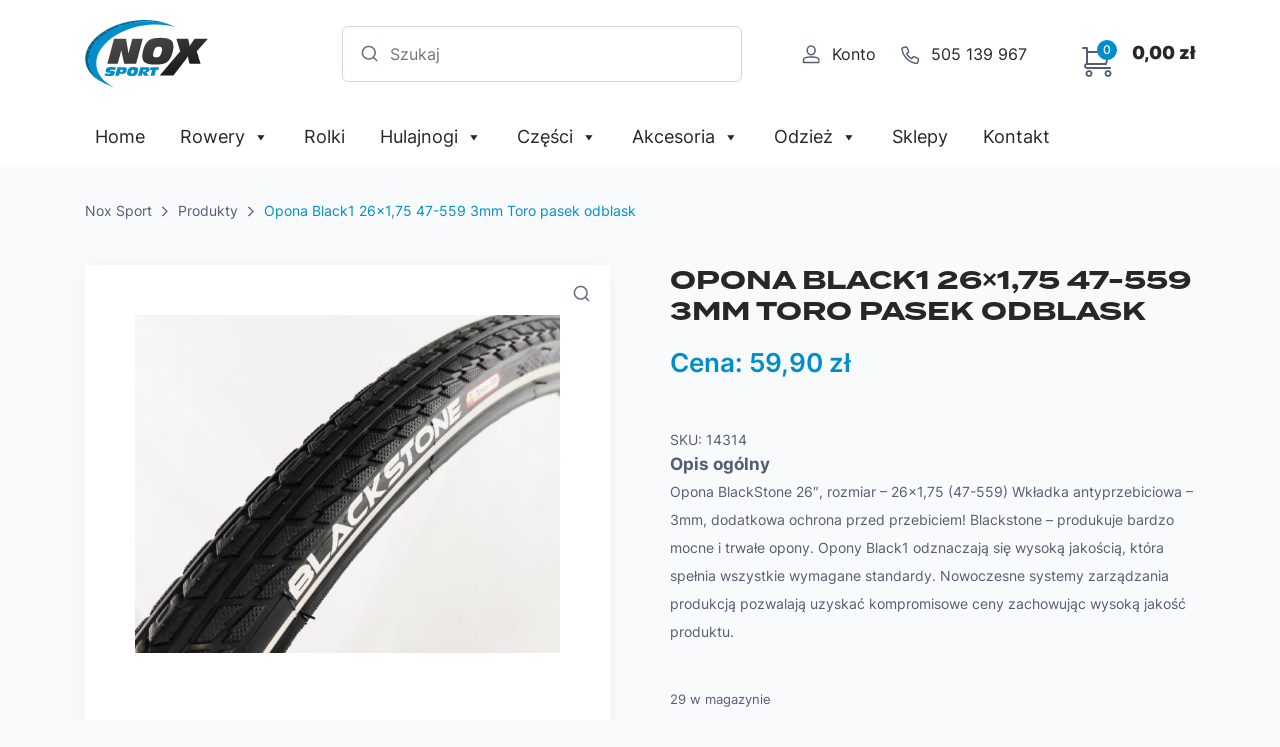

--- FILE ---
content_type: text/html; charset=UTF-8
request_url: https://noxsport.pl/produkt/opona-black1-26x175-47-559-3mm-toro-pasek-odblask/
body_size: 19263
content:
<!DOCTYPE html>
<html lang="pl-PL">  
  <head>
    <meta charset="utf-8">
    <meta http-equiv="X-UA-Compatible" content="IE=edge">
    <meta name="viewport" content="width=device-width, initial-scale=1">
    <title>Opona Black1 26x1,75 47-559 3mm Toro pasek odblask - Nox Sport</title>    
    <!--[if lt IE 9]>
      <script src="https://oss.maxcdn.com/html5shiv/3.7.2/html5shiv.min.js"></script>
      <script src="https://oss.maxcdn.com/respond/1.4.2/respond.min.js"></script>
    <![endif]-->
    <meta name='robots' content='index, follow, max-image-preview:large, max-snippet:-1, max-video-preview:-1' />

	<!-- This site is optimized with the Yoast SEO plugin v24.7 - https://yoast.com/wordpress/plugins/seo/ -->
	<link rel="canonical" href="https://noxsport.pl/produkt/opona-black1-26x175-47-559-3mm-toro-pasek-odblask/" />
	<meta property="og:locale" content="pl_PL" />
	<meta property="og:type" content="article" />
	<meta property="og:title" content="Opona Black1 26x1,75 47-559 3mm Toro pasek odblask - Nox Sport" />
	<meta property="og:description" content="Opona BlackStone 26&#8243;, rozmiar &#8211; 26&#215;1,75 (47-559) Wkładka antyprzebiciowa &#8211; 3mm, dodatkowa ochrona przed przebiciem! Blackstone &#8211; produkuje bardzo mocne i trwałe opony. Opony Black1 odznaczają się wysoką jakością, która spełnia wszystkie wymagane standardy. Nowoczesne systemy zarządzania produkcją pozwalają uzyskać kompromisowe ceny zachowując wysoką jakość produktu." />
	<meta property="og:url" content="https://noxsport.pl/produkt/opona-black1-26x175-47-559-3mm-toro-pasek-odblask/" />
	<meta property="og:site_name" content="Nox Sport" />
	<meta property="article:modified_time" content="2025-10-21T14:45:57+00:00" />
	<meta property="og:image" content="https://noxsport.pl/wp-content/uploads/2022/12/o236-2.jpg" />
	<meta property="og:image:width" content="2048" />
	<meta property="og:image:height" content="1629" />
	<meta property="og:image:type" content="image/jpeg" />
	<meta name="twitter:card" content="summary_large_image" />
	<meta name="twitter:label1" content="Szacowany czas czytania" />
	<meta name="twitter:data1" content="1 minuta" />
	<script type="application/ld+json" class="yoast-schema-graph">{"@context":"https://schema.org","@graph":[{"@type":"WebPage","@id":"https://noxsport.pl/produkt/opona-black1-26x175-47-559-3mm-toro-pasek-odblask/","url":"https://noxsport.pl/produkt/opona-black1-26x175-47-559-3mm-toro-pasek-odblask/","name":"Opona Black1 26x1,75 47-559 3mm Toro pasek odblask - Nox Sport","isPartOf":{"@id":"https://noxsport.pl/#website"},"primaryImageOfPage":{"@id":"https://noxsport.pl/produkt/opona-black1-26x175-47-559-3mm-toro-pasek-odblask/#primaryimage"},"image":{"@id":"https://noxsport.pl/produkt/opona-black1-26x175-47-559-3mm-toro-pasek-odblask/#primaryimage"},"thumbnailUrl":"https://noxsport.pl/wp-content/uploads/2022/12/o236-2.jpg","datePublished":"2022-12-05T15:25:48+00:00","dateModified":"2025-10-21T14:45:57+00:00","breadcrumb":{"@id":"https://noxsport.pl/produkt/opona-black1-26x175-47-559-3mm-toro-pasek-odblask/#breadcrumb"},"inLanguage":"pl-PL","potentialAction":[{"@type":"ReadAction","target":["https://noxsport.pl/produkt/opona-black1-26x175-47-559-3mm-toro-pasek-odblask/"]}]},{"@type":"ImageObject","inLanguage":"pl-PL","@id":"https://noxsport.pl/produkt/opona-black1-26x175-47-559-3mm-toro-pasek-odblask/#primaryimage","url":"https://noxsport.pl/wp-content/uploads/2022/12/o236-2.jpg","contentUrl":"https://noxsport.pl/wp-content/uploads/2022/12/o236-2.jpg","width":2048,"height":1629},{"@type":"BreadcrumbList","@id":"https://noxsport.pl/produkt/opona-black1-26x175-47-559-3mm-toro-pasek-odblask/#breadcrumb","itemListElement":[{"@type":"ListItem","position":1,"name":"Strona główna","item":"https://noxsport.pl/"},{"@type":"ListItem","position":2,"name":"Sklep","item":"https://noxsport.pl/sklep/"},{"@type":"ListItem","position":3,"name":"Opona Black1 26&#215;1,75 47-559 3mm Toro pasek odblask"}]},{"@type":"WebSite","@id":"https://noxsport.pl/#website","url":"https://noxsport.pl/","name":"Nox Sport","description":"Nox Sport","potentialAction":[{"@type":"SearchAction","target":{"@type":"EntryPoint","urlTemplate":"https://noxsport.pl/?s={search_term_string}"},"query-input":{"@type":"PropertyValueSpecification","valueRequired":true,"valueName":"search_term_string"}}],"inLanguage":"pl-PL"}]}</script>
	<!-- / Yoast SEO plugin. -->


<link rel='dns-prefetch' href='//kit.fontawesome.com' />
<link rel='dns-prefetch' href='//maps.googleapis.com' />
<link rel='dns-prefetch' href='//fonts.googleapis.com' />
<link rel='dns-prefetch' href='//use.typekit.net' />
<link rel="alternate" title="oEmbed (JSON)" type="application/json+oembed" href="https://noxsport.pl/wp-json/oembed/1.0/embed?url=https%3A%2F%2Fnoxsport.pl%2Fprodukt%2Fopona-black1-26x175-47-559-3mm-toro-pasek-odblask%2F" />
<link rel="alternate" title="oEmbed (XML)" type="text/xml+oembed" href="https://noxsport.pl/wp-json/oembed/1.0/embed?url=https%3A%2F%2Fnoxsport.pl%2Fprodukt%2Fopona-black1-26x175-47-559-3mm-toro-pasek-odblask%2F&#038;format=xml" />
<style id='wp-img-auto-sizes-contain-inline-css' type='text/css'>
img:is([sizes=auto i],[sizes^="auto," i]){contain-intrinsic-size:3000px 1500px}
/*# sourceURL=wp-img-auto-sizes-contain-inline-css */
</style>
<style id='wp-emoji-styles-inline-css' type='text/css'>

	img.wp-smiley, img.emoji {
		display: inline !important;
		border: none !important;
		box-shadow: none !important;
		height: 1em !important;
		width: 1em !important;
		margin: 0 0.07em !important;
		vertical-align: -0.1em !important;
		background: none !important;
		padding: 0 !important;
	}
/*# sourceURL=wp-emoji-styles-inline-css */
</style>
<style id='wp-block-library-inline-css' type='text/css'>
:root{--wp-block-synced-color:#7a00df;--wp-block-synced-color--rgb:122,0,223;--wp-bound-block-color:var(--wp-block-synced-color);--wp-editor-canvas-background:#ddd;--wp-admin-theme-color:#007cba;--wp-admin-theme-color--rgb:0,124,186;--wp-admin-theme-color-darker-10:#006ba1;--wp-admin-theme-color-darker-10--rgb:0,107,160.5;--wp-admin-theme-color-darker-20:#005a87;--wp-admin-theme-color-darker-20--rgb:0,90,135;--wp-admin-border-width-focus:2px}@media (min-resolution:192dpi){:root{--wp-admin-border-width-focus:1.5px}}.wp-element-button{cursor:pointer}:root .has-very-light-gray-background-color{background-color:#eee}:root .has-very-dark-gray-background-color{background-color:#313131}:root .has-very-light-gray-color{color:#eee}:root .has-very-dark-gray-color{color:#313131}:root .has-vivid-green-cyan-to-vivid-cyan-blue-gradient-background{background:linear-gradient(135deg,#00d084,#0693e3)}:root .has-purple-crush-gradient-background{background:linear-gradient(135deg,#34e2e4,#4721fb 50%,#ab1dfe)}:root .has-hazy-dawn-gradient-background{background:linear-gradient(135deg,#faaca8,#dad0ec)}:root .has-subdued-olive-gradient-background{background:linear-gradient(135deg,#fafae1,#67a671)}:root .has-atomic-cream-gradient-background{background:linear-gradient(135deg,#fdd79a,#004a59)}:root .has-nightshade-gradient-background{background:linear-gradient(135deg,#330968,#31cdcf)}:root .has-midnight-gradient-background{background:linear-gradient(135deg,#020381,#2874fc)}:root{--wp--preset--font-size--normal:16px;--wp--preset--font-size--huge:42px}.has-regular-font-size{font-size:1em}.has-larger-font-size{font-size:2.625em}.has-normal-font-size{font-size:var(--wp--preset--font-size--normal)}.has-huge-font-size{font-size:var(--wp--preset--font-size--huge)}.has-text-align-center{text-align:center}.has-text-align-left{text-align:left}.has-text-align-right{text-align:right}.has-fit-text{white-space:nowrap!important}#end-resizable-editor-section{display:none}.aligncenter{clear:both}.items-justified-left{justify-content:flex-start}.items-justified-center{justify-content:center}.items-justified-right{justify-content:flex-end}.items-justified-space-between{justify-content:space-between}.screen-reader-text{border:0;clip-path:inset(50%);height:1px;margin:-1px;overflow:hidden;padding:0;position:absolute;width:1px;word-wrap:normal!important}.screen-reader-text:focus{background-color:#ddd;clip-path:none;color:#444;display:block;font-size:1em;height:auto;left:5px;line-height:normal;padding:15px 23px 14px;text-decoration:none;top:5px;width:auto;z-index:100000}html :where(.has-border-color){border-style:solid}html :where([style*=border-top-color]){border-top-style:solid}html :where([style*=border-right-color]){border-right-style:solid}html :where([style*=border-bottom-color]){border-bottom-style:solid}html :where([style*=border-left-color]){border-left-style:solid}html :where([style*=border-width]){border-style:solid}html :where([style*=border-top-width]){border-top-style:solid}html :where([style*=border-right-width]){border-right-style:solid}html :where([style*=border-bottom-width]){border-bottom-style:solid}html :where([style*=border-left-width]){border-left-style:solid}html :where(img[class*=wp-image-]){height:auto;max-width:100%}:where(figure){margin:0 0 1em}html :where(.is-position-sticky){--wp-admin--admin-bar--position-offset:var(--wp-admin--admin-bar--height,0px)}@media screen and (max-width:600px){html :where(.is-position-sticky){--wp-admin--admin-bar--position-offset:0px}}

/*# sourceURL=wp-block-library-inline-css */
</style><link rel='stylesheet' id='wc-blocks-style-css' href='https://noxsport.pl/wp-content/plugins/woocommerce/assets/client/blocks/wc-blocks.css?ver=wc-9.7.2' type='text/css' media='all' />
<style id='global-styles-inline-css' type='text/css'>
:root{--wp--preset--aspect-ratio--square: 1;--wp--preset--aspect-ratio--4-3: 4/3;--wp--preset--aspect-ratio--3-4: 3/4;--wp--preset--aspect-ratio--3-2: 3/2;--wp--preset--aspect-ratio--2-3: 2/3;--wp--preset--aspect-ratio--16-9: 16/9;--wp--preset--aspect-ratio--9-16: 9/16;--wp--preset--color--black: #000000;--wp--preset--color--cyan-bluish-gray: #abb8c3;--wp--preset--color--white: #ffffff;--wp--preset--color--pale-pink: #f78da7;--wp--preset--color--vivid-red: #cf2e2e;--wp--preset--color--luminous-vivid-orange: #ff6900;--wp--preset--color--luminous-vivid-amber: #fcb900;--wp--preset--color--light-green-cyan: #7bdcb5;--wp--preset--color--vivid-green-cyan: #00d084;--wp--preset--color--pale-cyan-blue: #8ed1fc;--wp--preset--color--vivid-cyan-blue: #0693e3;--wp--preset--color--vivid-purple: #9b51e0;--wp--preset--gradient--vivid-cyan-blue-to-vivid-purple: linear-gradient(135deg,rgb(6,147,227) 0%,rgb(155,81,224) 100%);--wp--preset--gradient--light-green-cyan-to-vivid-green-cyan: linear-gradient(135deg,rgb(122,220,180) 0%,rgb(0,208,130) 100%);--wp--preset--gradient--luminous-vivid-amber-to-luminous-vivid-orange: linear-gradient(135deg,rgb(252,185,0) 0%,rgb(255,105,0) 100%);--wp--preset--gradient--luminous-vivid-orange-to-vivid-red: linear-gradient(135deg,rgb(255,105,0) 0%,rgb(207,46,46) 100%);--wp--preset--gradient--very-light-gray-to-cyan-bluish-gray: linear-gradient(135deg,rgb(238,238,238) 0%,rgb(169,184,195) 100%);--wp--preset--gradient--cool-to-warm-spectrum: linear-gradient(135deg,rgb(74,234,220) 0%,rgb(151,120,209) 20%,rgb(207,42,186) 40%,rgb(238,44,130) 60%,rgb(251,105,98) 80%,rgb(254,248,76) 100%);--wp--preset--gradient--blush-light-purple: linear-gradient(135deg,rgb(255,206,236) 0%,rgb(152,150,240) 100%);--wp--preset--gradient--blush-bordeaux: linear-gradient(135deg,rgb(254,205,165) 0%,rgb(254,45,45) 50%,rgb(107,0,62) 100%);--wp--preset--gradient--luminous-dusk: linear-gradient(135deg,rgb(255,203,112) 0%,rgb(199,81,192) 50%,rgb(65,88,208) 100%);--wp--preset--gradient--pale-ocean: linear-gradient(135deg,rgb(255,245,203) 0%,rgb(182,227,212) 50%,rgb(51,167,181) 100%);--wp--preset--gradient--electric-grass: linear-gradient(135deg,rgb(202,248,128) 0%,rgb(113,206,126) 100%);--wp--preset--gradient--midnight: linear-gradient(135deg,rgb(2,3,129) 0%,rgb(40,116,252) 100%);--wp--preset--font-size--small: 13px;--wp--preset--font-size--medium: 20px;--wp--preset--font-size--large: 36px;--wp--preset--font-size--x-large: 42px;--wp--preset--font-family--inter: "Inter", sans-serif;--wp--preset--font-family--cardo: Cardo;--wp--preset--spacing--20: 0.44rem;--wp--preset--spacing--30: 0.67rem;--wp--preset--spacing--40: 1rem;--wp--preset--spacing--50: 1.5rem;--wp--preset--spacing--60: 2.25rem;--wp--preset--spacing--70: 3.38rem;--wp--preset--spacing--80: 5.06rem;--wp--preset--shadow--natural: 6px 6px 9px rgba(0, 0, 0, 0.2);--wp--preset--shadow--deep: 12px 12px 50px rgba(0, 0, 0, 0.4);--wp--preset--shadow--sharp: 6px 6px 0px rgba(0, 0, 0, 0.2);--wp--preset--shadow--outlined: 6px 6px 0px -3px rgb(255, 255, 255), 6px 6px rgb(0, 0, 0);--wp--preset--shadow--crisp: 6px 6px 0px rgb(0, 0, 0);}:where(.is-layout-flex){gap: 0.5em;}:where(.is-layout-grid){gap: 0.5em;}body .is-layout-flex{display: flex;}.is-layout-flex{flex-wrap: wrap;align-items: center;}.is-layout-flex > :is(*, div){margin: 0;}body .is-layout-grid{display: grid;}.is-layout-grid > :is(*, div){margin: 0;}:where(.wp-block-columns.is-layout-flex){gap: 2em;}:where(.wp-block-columns.is-layout-grid){gap: 2em;}:where(.wp-block-post-template.is-layout-flex){gap: 1.25em;}:where(.wp-block-post-template.is-layout-grid){gap: 1.25em;}.has-black-color{color: var(--wp--preset--color--black) !important;}.has-cyan-bluish-gray-color{color: var(--wp--preset--color--cyan-bluish-gray) !important;}.has-white-color{color: var(--wp--preset--color--white) !important;}.has-pale-pink-color{color: var(--wp--preset--color--pale-pink) !important;}.has-vivid-red-color{color: var(--wp--preset--color--vivid-red) !important;}.has-luminous-vivid-orange-color{color: var(--wp--preset--color--luminous-vivid-orange) !important;}.has-luminous-vivid-amber-color{color: var(--wp--preset--color--luminous-vivid-amber) !important;}.has-light-green-cyan-color{color: var(--wp--preset--color--light-green-cyan) !important;}.has-vivid-green-cyan-color{color: var(--wp--preset--color--vivid-green-cyan) !important;}.has-pale-cyan-blue-color{color: var(--wp--preset--color--pale-cyan-blue) !important;}.has-vivid-cyan-blue-color{color: var(--wp--preset--color--vivid-cyan-blue) !important;}.has-vivid-purple-color{color: var(--wp--preset--color--vivid-purple) !important;}.has-black-background-color{background-color: var(--wp--preset--color--black) !important;}.has-cyan-bluish-gray-background-color{background-color: var(--wp--preset--color--cyan-bluish-gray) !important;}.has-white-background-color{background-color: var(--wp--preset--color--white) !important;}.has-pale-pink-background-color{background-color: var(--wp--preset--color--pale-pink) !important;}.has-vivid-red-background-color{background-color: var(--wp--preset--color--vivid-red) !important;}.has-luminous-vivid-orange-background-color{background-color: var(--wp--preset--color--luminous-vivid-orange) !important;}.has-luminous-vivid-amber-background-color{background-color: var(--wp--preset--color--luminous-vivid-amber) !important;}.has-light-green-cyan-background-color{background-color: var(--wp--preset--color--light-green-cyan) !important;}.has-vivid-green-cyan-background-color{background-color: var(--wp--preset--color--vivid-green-cyan) !important;}.has-pale-cyan-blue-background-color{background-color: var(--wp--preset--color--pale-cyan-blue) !important;}.has-vivid-cyan-blue-background-color{background-color: var(--wp--preset--color--vivid-cyan-blue) !important;}.has-vivid-purple-background-color{background-color: var(--wp--preset--color--vivid-purple) !important;}.has-black-border-color{border-color: var(--wp--preset--color--black) !important;}.has-cyan-bluish-gray-border-color{border-color: var(--wp--preset--color--cyan-bluish-gray) !important;}.has-white-border-color{border-color: var(--wp--preset--color--white) !important;}.has-pale-pink-border-color{border-color: var(--wp--preset--color--pale-pink) !important;}.has-vivid-red-border-color{border-color: var(--wp--preset--color--vivid-red) !important;}.has-luminous-vivid-orange-border-color{border-color: var(--wp--preset--color--luminous-vivid-orange) !important;}.has-luminous-vivid-amber-border-color{border-color: var(--wp--preset--color--luminous-vivid-amber) !important;}.has-light-green-cyan-border-color{border-color: var(--wp--preset--color--light-green-cyan) !important;}.has-vivid-green-cyan-border-color{border-color: var(--wp--preset--color--vivid-green-cyan) !important;}.has-pale-cyan-blue-border-color{border-color: var(--wp--preset--color--pale-cyan-blue) !important;}.has-vivid-cyan-blue-border-color{border-color: var(--wp--preset--color--vivid-cyan-blue) !important;}.has-vivid-purple-border-color{border-color: var(--wp--preset--color--vivid-purple) !important;}.has-vivid-cyan-blue-to-vivid-purple-gradient-background{background: var(--wp--preset--gradient--vivid-cyan-blue-to-vivid-purple) !important;}.has-light-green-cyan-to-vivid-green-cyan-gradient-background{background: var(--wp--preset--gradient--light-green-cyan-to-vivid-green-cyan) !important;}.has-luminous-vivid-amber-to-luminous-vivid-orange-gradient-background{background: var(--wp--preset--gradient--luminous-vivid-amber-to-luminous-vivid-orange) !important;}.has-luminous-vivid-orange-to-vivid-red-gradient-background{background: var(--wp--preset--gradient--luminous-vivid-orange-to-vivid-red) !important;}.has-very-light-gray-to-cyan-bluish-gray-gradient-background{background: var(--wp--preset--gradient--very-light-gray-to-cyan-bluish-gray) !important;}.has-cool-to-warm-spectrum-gradient-background{background: var(--wp--preset--gradient--cool-to-warm-spectrum) !important;}.has-blush-light-purple-gradient-background{background: var(--wp--preset--gradient--blush-light-purple) !important;}.has-blush-bordeaux-gradient-background{background: var(--wp--preset--gradient--blush-bordeaux) !important;}.has-luminous-dusk-gradient-background{background: var(--wp--preset--gradient--luminous-dusk) !important;}.has-pale-ocean-gradient-background{background: var(--wp--preset--gradient--pale-ocean) !important;}.has-electric-grass-gradient-background{background: var(--wp--preset--gradient--electric-grass) !important;}.has-midnight-gradient-background{background: var(--wp--preset--gradient--midnight) !important;}.has-small-font-size{font-size: var(--wp--preset--font-size--small) !important;}.has-medium-font-size{font-size: var(--wp--preset--font-size--medium) !important;}.has-large-font-size{font-size: var(--wp--preset--font-size--large) !important;}.has-x-large-font-size{font-size: var(--wp--preset--font-size--x-large) !important;}
/*# sourceURL=global-styles-inline-css */
</style>

<style id='classic-theme-styles-inline-css' type='text/css'>
/*! This file is auto-generated */
.wp-block-button__link{color:#fff;background-color:#32373c;border-radius:9999px;box-shadow:none;text-decoration:none;padding:calc(.667em + 2px) calc(1.333em + 2px);font-size:1.125em}.wp-block-file__button{background:#32373c;color:#fff;text-decoration:none}
/*# sourceURL=/wp-includes/css/classic-themes.min.css */
</style>
<link rel='stylesheet' id='contact-form-7-css' href='https://noxsport.pl/wp-content/plugins/contact-form-7/includes/css/styles.css?ver=6.0.5' type='text/css' media='all' />
<link rel='stylesheet' id='geeshop-css-css' href='https://noxsport.pl/wp-content/plugins/geeshop/asset/css/geeshop.css?ver=1.0' type='text/css' media='all' />
<link rel='stylesheet' id='checkout_fileds-css' href='https://noxsport.pl/wp-content/plugins/geeshop/addin/checkout_fileds/asset/css/checkout_fileds2.css?ver=6.9' type='text/css' media='all' />
<link rel='stylesheet' id='woocommerce-layout-css' href='https://noxsport.pl/wp-content/plugins/woocommerce/assets/css/woocommerce-layout.css?ver=9.7.2' type='text/css' media='all' />
<link rel='stylesheet' id='woocommerce-smallscreen-css' href='https://noxsport.pl/wp-content/plugins/woocommerce/assets/css/woocommerce-smallscreen.css?ver=9.7.2' type='text/css' media='only screen and (max-width: 768px)' />
<link rel='stylesheet' id='woocommerce-general-css' href='https://noxsport.pl/wp-content/plugins/woocommerce/assets/css/woocommerce.css?ver=9.7.2' type='text/css' media='all' />
<style id='woocommerce-inline-inline-css' type='text/css'>
.woocommerce form .form-row .required { visibility: visible; }
/*# sourceURL=woocommerce-inline-inline-css */
</style>
<link rel='stylesheet' id='megamenu-css' href='https://noxsport.pl/wp-content/uploads/maxmegamenu/style.css?ver=a4f75c' type='text/css' media='all' />
<link rel='stylesheet' id='dashicons-css' href='https://noxsport.pl/wp-includes/css/dashicons.min.css?ver=6.9' type='text/css' media='all' />
<link rel='stylesheet' id='p24-styles-css' href='https://noxsport.pl/wp-content/plugins/woo-przelewy24/assets/css/styles.css?ver=1.0.6' type='text/css' media='all' />
<link rel='stylesheet' id='woo-variation-swatches-css' href='https://noxsport.pl/wp-content/plugins/woo-variation-swatches/assets/css/frontend.min.css?ver=1742388702' type='text/css' media='all' />
<style id='woo-variation-swatches-inline-css' type='text/css'>
:root {
--wvs-tick:url("data:image/svg+xml;utf8,%3Csvg filter='drop-shadow(0px 0px 2px rgb(0 0 0 / .8))' xmlns='http://www.w3.org/2000/svg'  viewBox='0 0 30 30'%3E%3Cpath fill='none' stroke='%23ffffff' stroke-linecap='round' stroke-linejoin='round' stroke-width='4' d='M4 16L11 23 27 7'/%3E%3C/svg%3E");

--wvs-cross:url("data:image/svg+xml;utf8,%3Csvg filter='drop-shadow(0px 0px 5px rgb(255 255 255 / .6))' xmlns='http://www.w3.org/2000/svg' width='72px' height='72px' viewBox='0 0 24 24'%3E%3Cpath fill='none' stroke='%23ff0000' stroke-linecap='round' stroke-width='0.6' d='M5 5L19 19M19 5L5 19'/%3E%3C/svg%3E");
--wvs-single-product-item-width:30px;
--wvs-single-product-item-height:30px;
--wvs-single-product-item-font-size:16px}
/*# sourceURL=woo-variation-swatches-inline-css */
</style>
<link rel='stylesheet' id='brands-styles-css' href='https://noxsport.pl/wp-content/plugins/woocommerce/assets/css/brands.css?ver=9.7.2' type='text/css' media='all' />
<link rel='stylesheet' id='fancybox-css' href='https://noxsport.pl/wp-content/plugins/easy-fancybox/fancybox/1.5.4/jquery.fancybox.min.css?ver=6.9' type='text/css' media='screen' />
<link rel='stylesheet' id='gfonts-css' href='https://fonts.googleapis.com/css2?family=Inter:wght@300;400;500;600;700&#038;display=swap' type='text/css' media='all' />
<link rel='stylesheet' id='typekit-css' href='https://use.typekit.net/bjj3zbk.css' type='text/css' media='all' />
<link rel='stylesheet' id='plugins-css' href='https://noxsport.pl/wp-content/themes/noxsport/assets/css/plugins.css?ver=6.9' type='text/css' media='all' />
<link rel='stylesheet' id='theme-stylesheet-css' href='https://noxsport.pl/wp-content/themes/noxsport/style.css?ver=1.0.0' type='text/css' media='all' />
<link rel='stylesheet' id='media-queries-css' href='https://noxsport.pl/wp-content/themes/noxsport/assets/css/responsive.css?ver=6.9' type='text/css' media='all' />
<script type="text/javascript" src="https://noxsport.pl/wp-includes/js/jquery/jquery.min.js?ver=3.7.1" id="jquery-core-js"></script>
<script type="text/javascript" src="https://noxsport.pl/wp-includes/js/jquery/jquery-migrate.min.js?ver=3.4.1" id="jquery-migrate-js"></script>
<script type="text/javascript" src="https://noxsport.pl/wp-content/plugins/woocommerce/assets/js/jquery-blockui/jquery.blockUI.min.js?ver=2.7.0-wc.9.7.2" id="jquery-blockui-js" data-wp-strategy="defer"></script>
<script type="text/javascript" id="wc-add-to-cart-js-extra">
/* <![CDATA[ */
var wc_add_to_cart_params = {"ajax_url":"/wp-admin/admin-ajax.php","wc_ajax_url":"/?wc-ajax=%%endpoint%%","i18n_view_cart":"Zobacz koszyk","cart_url":"https://noxsport.pl/koszyk/","is_cart":"","cart_redirect_after_add":"no"};
//# sourceURL=wc-add-to-cart-js-extra
/* ]]> */
</script>
<script type="text/javascript" src="https://noxsport.pl/wp-content/plugins/woocommerce/assets/js/frontend/add-to-cart.min.js?ver=9.7.2" id="wc-add-to-cart-js" defer="defer" data-wp-strategy="defer"></script>
<script type="text/javascript" id="wc-single-product-js-extra">
/* <![CDATA[ */
var wc_single_product_params = {"i18n_required_rating_text":"Prosz\u0119 wybra\u0107 ocen\u0119","i18n_rating_options":["1 z 5 gwiazdek","2 z 5 gwiazdek","3 z 5 gwiazdek","4 z 5 gwiazdek","5 z 5 gwiazdek"],"i18n_product_gallery_trigger_text":"Wy\u015bwietl pe\u0142noekranow\u0105 galeri\u0119 obrazk\u00f3w","review_rating_required":"yes","flexslider":{"rtl":false,"animation":"slide","smoothHeight":true,"directionNav":false,"controlNav":"thumbnails","slideshow":false,"animationSpeed":500,"animationLoop":false,"allowOneSlide":false},"zoom_enabled":"","zoom_options":[],"photoswipe_enabled":"","photoswipe_options":{"shareEl":false,"closeOnScroll":false,"history":false,"hideAnimationDuration":0,"showAnimationDuration":0},"flexslider_enabled":""};
//# sourceURL=wc-single-product-js-extra
/* ]]> */
</script>
<script type="text/javascript" src="https://noxsport.pl/wp-content/plugins/woocommerce/assets/js/frontend/single-product.min.js?ver=9.7.2" id="wc-single-product-js" defer="defer" data-wp-strategy="defer"></script>
<script type="text/javascript" src="https://noxsport.pl/wp-content/plugins/woocommerce/assets/js/js-cookie/js.cookie.min.js?ver=2.1.4-wc.9.7.2" id="js-cookie-js" defer="defer" data-wp-strategy="defer"></script>
<script type="text/javascript" id="woocommerce-js-extra">
/* <![CDATA[ */
var woocommerce_params = {"ajax_url":"/wp-admin/admin-ajax.php","wc_ajax_url":"/?wc-ajax=%%endpoint%%","i18n_password_show":"Poka\u017c has\u0142o","i18n_password_hide":"Ukryj has\u0142o"};
//# sourceURL=woocommerce-js-extra
/* ]]> */
</script>
<script type="text/javascript" src="https://noxsport.pl/wp-content/plugins/woocommerce/assets/js/frontend/woocommerce.min.js?ver=9.7.2" id="woocommerce-js" defer="defer" data-wp-strategy="defer"></script>
<script type="text/javascript" src="https://kit.fontawesome.com/de78369bf3.js?ver=6.9" id="fa-5-js"></script>
<script type="text/javascript" src="//maps.googleapis.com/maps/api/js?key=AIzaSyAW2jeZCG9_qeZzinex4xvbw9pDIPxPFSE&amp;ver=6.9" id="googlemaps-js"></script>
<script type="text/javascript" src="https://noxsport.pl/wp-content/themes/noxsport/assets/js/plugins.js?ver=6.9" id="plugins-js"></script>
<script type="text/javascript" src="https://noxsport.pl/wp-content/themes/noxsport/assets/js/scripts.js?ver=6.9" id="scripts-js"></script>
<link rel="https://api.w.org/" href="https://noxsport.pl/wp-json/" /><link rel="alternate" title="JSON" type="application/json" href="https://noxsport.pl/wp-json/wp/v2/product/922" /><link rel="EditURI" type="application/rsd+xml" title="RSD" href="https://noxsport.pl/xmlrpc.php?rsd" />
<meta name="generator" content="WordPress 6.9" />
<meta name="generator" content="WooCommerce 9.7.2" />
<link rel='shortlink' href='https://noxsport.pl/?p=922' />
	<noscript><style>.woocommerce-product-gallery{ opacity: 1 !important; }</style></noscript>
	<style>.qib-container input[type='number']:not(#qib_id):not(#qib_id){-moz-appearance:textfield;}.qib-container input[type='number']:not(#qib_id):not(#qib_id)::-webkit-outer-spin-button,.qib-container input[type='number']:not(#qib_id):not(#qib_id)::-webkit-inner-spin-button{-webkit-appearance:none;display:none;margin:0;}form.cart button[type='submit']:not(#qib_id):not(#qib_id),form.cart .qib-container + div:not(#qib_id):not(#qib_id){display:inline-block;margin:0;padding-top:0;padding-bottom:0;float:none;vertical-align:top;text-align:center;}form.cart button[type='submit']:not(#qib_id):not(#qib_id):not(_){line-height:1;}form.cart button[type='submit']:not(#qib_id):not(#qib_id):not(_):not(_){height:35px;text-align:center;}form.cart .qib-container + button[type='submit']:not(#qib_id):not(#qib_id),form.cart .qib-container + div:not(#qib_id):not(#qib_id):not(_){margin-left:1em;}form.cart button[type='submit']:focus:not(#qib_id):not(#qib_id){outline-width:2px;outline-offset:-2px;outline-style:solid;}.qib-container div.quantity:not(#qib_id):not(#qib_id) {float:left;line-height:1;display:inline-block;margin:0;padding:0;border:none;border-radius:0;width:auto;min-height:initial;min-width:initial;max-height:initial;max-width:initial;}.qib-button:not(#qib_id):not(#qib_id){line-height:1;display:inline-block;margin:0;padding:0;box-sizing:border-box;height:35px;width:30px;color:black;background:#e2e2e2;border-color:#cac9c9;float:left;min-height:initial;min-width:initial;max-height:initial;max-width:initial;vertical-align:middle;font-size:16px;letter-spacing:0;border-style:solid;border-width:1px;transition:none;border-radius:0;}.qib-button:focus:not(#qib_id):not(#qib_id) {border:2px #b3b3aa solid;outline:none;}.qib-button:hover:not(#qib_id):not(#qib_id) {background:#d6d5d5;}.qib-container .quantity input.qty:not(#qib_id):not(#qib_id){line-height:1;background:none;text-align:center;vertical-align:middle;margin:0;padding:0;box-sizing:border-box;height:35px;width:45px;min-height:initial;min-width:initial;max-height:initial;max-width:initial;box-shadow:none;font-size:15px;border-style:solid;border-color:#cac9c9;border-width:1px 0;border-radius:0;}.qib-container .quantity input.qty:focus:not(#qib_id):not(#qib_id) {border-color:#cac9c9;outline:none;border-width:2px 1px;border-style:solid;}.woocommerce table.cart td.product-quantity:not(#qib_id):not(#qib_id){white-space:nowrap;}@media (min-width:768px){.woocommerce table.cart td.product-quantity:not(#qib_id):not(#qib_id){text-align:center;}}@media (min-width:768px){.woocommerce table.cart td.product-quantity .qib-container:not(#qib_id):not(#qib_id){display:flex;justify-content:center;}}.qib-container:not(#qib_id):not(#qib_id) {display:inline-block;}.woocommerce-grouped-product-list-item__quantity:not(#qib_id):not(#qib_id){margin:0;padding-left:0;padding-right:0;text-align:left;}.woocommerce-grouped-product-list-item__quantity .qib-container:not(#qib_id):not(#qib_id){display:flex;}.quantity .minus:not(#qib_id):not(#qib_id),.quantity .plus:not(#qib_id):not(#qib_id),.quantity > a:not(#qib_id):not(#qib_id){display:none;}.products.oceanwp-row .qib-container:not(#qib_id):not(#qib_id){margin-bottom:8px;}</style><style class='wp-fonts-local' type='text/css'>
@font-face{font-family:Inter;font-style:normal;font-weight:300 900;font-display:fallback;src:url('https://noxsport.pl/wp-content/plugins/woocommerce/assets/fonts/Inter-VariableFont_slnt,wght.woff2') format('woff2');font-stretch:normal;}
@font-face{font-family:Cardo;font-style:normal;font-weight:400;font-display:fallback;src:url('https://noxsport.pl/wp-content/plugins/woocommerce/assets/fonts/cardo_normal_400.woff2') format('woff2');}
</style>
<link rel="icon" href="https://noxsport.pl/wp-content/uploads/2022/10/cropped-logo-1-32x32.png" sizes="32x32" />
<link rel="icon" href="https://noxsport.pl/wp-content/uploads/2022/10/cropped-logo-1-192x192.png" sizes="192x192" />
<link rel="apple-touch-icon" href="https://noxsport.pl/wp-content/uploads/2022/10/cropped-logo-1-180x180.png" />
<meta name="msapplication-TileImage" content="https://noxsport.pl/wp-content/uploads/2022/10/cropped-logo-1-270x270.png" />
<style type="text/css">/** Mega Menu CSS: fs **/</style>
  </head>
  <body id="page" class="wp-singular product-template-default single single-product postid-922 wp-theme-noxsport theme-noxsport woocommerce woocommerce-page woocommerce-no-js mega-menu-menu-top woo-variation-swatches wvs-behavior-blur wvs-theme-noxsport wvs-tooltip">   
      <section class="page-header">
          <div class="container">   
            <div class="top">
              <a id="logo" href="https://noxsport.pl" title="Nox Sport"><img src="https://noxsport.pl/wp-content/themes/noxsport/assets/images/logo.svg" alt="Nox Sport"></a>                        
              <div class="right">
                  <div class="main-search d-none d-lg-block"><form role="search" method="get" class="search-form" action="https://noxsport.pl/">
	<input type="submit" class="search-submit" value="" />
	<input type="search" class="search-field" placeholder="Szukaj" value="" name="s" title="Szukaj" />
	<input type="hidden" name="post_type" value="product" />	
</form></div>
                  <a href="https://noxsport.pl/moje-konto/" class="account">Konto</a>
                  <a href="tel:505 139 967" class="phone">505 139 967</a>
                  <a href="https://noxsport.pl/koszyk/" class="cart">
                    <span class="totals"><strong><span class="woocommerce-Price-amount amount"><bdi>0,00&nbsp;<span class="woocommerce-Price-currencySymbol">&#122;&#322;</span></bdi></span></strong></span> 
                
                  
                    <span class="count">0</span>
                  </a>
                  <div class="hamburger d-xl-none d-lg-none hamburger--squeeze">
                    <span class="hamburger-box">
                      <span class="hamburger-inner"></span>
                    </span>
                  </div>
              </div><!--.right-->              
            </div><!--.top-->
            <div class="bottom">
              <div id="mega-menu-wrap-menu-top" class="mega-menu-wrap"><div class="mega-menu-toggle"><div class="mega-toggle-blocks-left"></div><div class="mega-toggle-blocks-center"></div><div class="mega-toggle-blocks-right"><div class='mega-toggle-block mega-menu-toggle-animated-block mega-toggle-block-0' id='mega-toggle-block-0'><button aria-label="Toggle Menu" class="mega-toggle-animated mega-toggle-animated-slider" type="button" aria-expanded="false">
                  <span class="mega-toggle-animated-box">
                    <span class="mega-toggle-animated-inner"></span>
                  </span>
                </button></div></div></div><ul id="mega-menu-menu-top" class="mega-menu max-mega-menu mega-menu-horizontal mega-no-js" data-event="hover_intent" data-effect="fade_up" data-effect-speed="200" data-effect-mobile="disabled" data-effect-speed-mobile="0" data-panel-width=".page-header" data-panel-inner-width=".page-header .container" data-mobile-force-width="false" data-second-click="go" data-document-click="collapse" data-vertical-behaviour="standard" data-breakpoint="768" data-unbind="true" data-mobile-state="collapse_all" data-mobile-direction="vertical" data-hover-intent-timeout="300" data-hover-intent-interval="100"><li class='mega-menu-item mega-menu-item-type-post_type mega-menu-item-object-page mega-menu-item-home mega-align-bottom-left mega-menu-flyout mega-menu-item-35' id='mega-menu-item-35'><a class="mega-menu-link" href="https://noxsport.pl/" tabindex="0">Home</a></li><li class='mega-menu-item mega-menu-item-type-taxonomy mega-menu-item-object-product_cat mega-menu-item-has-children mega-menu-megamenu mega-align-bottom-left mega-menu-megamenu mega-menu-item-41' id='mega-menu-item-41'><a class="mega-menu-link" href="https://noxsport.pl/kategoria-produktu/rowery/" aria-expanded="false" tabindex="0">Rowery<span class="mega-indicator"></span></a>
<ul class="mega-sub-menu">
<li class='mega-menu-item mega-menu-item-type-taxonomy mega-menu-item-object-product_cat mega-menu-columns-1-of-4 mega-menu-item-679' id='mega-menu-item-679'><a class="mega-menu-link" href="https://noxsport.pl/kategoria-produktu/rowery/miejskie/">Miejskie</a></li><li class='mega-menu-item mega-menu-item-type-taxonomy mega-menu-item-object-product_cat mega-menu-columns-1-of-4 mega-menu-item-5031' id='mega-menu-item-5031'><a class="mega-menu-link" href="https://noxsport.pl/kategoria-produktu/rowery/elektryczne/">Elektryczne</a></li><li class='mega-menu-item mega-menu-item-type-taxonomy mega-menu-item-object-product_cat mega-menu-columns-1-of-4 mega-menu-item-3167' id='mega-menu-item-3167'><a class="mega-menu-link" href="https://noxsport.pl/kategoria-produktu/rowery/dzieciece/">DZIECIĘCE</a></li><li class='mega-menu-item mega-menu-item-type-taxonomy mega-menu-item-object-product_cat mega-menu-columns-1-of-4 mega-menu-item-680' id='mega-menu-item-680'><a class="mega-menu-link" href="https://noxsport.pl/kategoria-produktu/rowery/mtb/">MTB (Górskie)</a></li><li class='mega-menu-item mega-menu-item-type-taxonomy mega-menu-item-object-product_cat mega-menu-columns-1-of-4 mega-menu-clear mega-menu-item-678' id='mega-menu-item-678'><a class="mega-menu-link" href="https://noxsport.pl/kategoria-produktu/rowery/crossowe/">Crossowe</a></li><li class='mega-menu-item mega-menu-item-type-taxonomy mega-menu-item-object-product_cat mega-menu-columns-1-of-4 mega-menu-item-681' id='mega-menu-item-681'><a class="mega-menu-link" href="https://noxsport.pl/kategoria-produktu/rowery/trekkingowe/">Trekkingowe</a></li><li class='mega-menu-item mega-menu-item-type-taxonomy mega-menu-item-object-product_cat mega-menu-columns-1-of-4 mega-menu-item-3169' id='mega-menu-item-3169'><a class="mega-menu-link" href="https://noxsport.pl/kategoria-produktu/rowery/szosa/">SZOSA</a></li><li class='mega-menu-item mega-menu-item-type-taxonomy mega-menu-item-object-product_cat mega-menu-columns-1-of-4 mega-menu-item-3168' id='mega-menu-item-3168'><a class="mega-menu-link" href="https://noxsport.pl/kategoria-produktu/rowery/gravel/">GRAVEL</a></li><li class='mega-menu-item mega-menu-item-type-taxonomy mega-menu-item-object-product_cat mega-menu-columns-1-of-4 mega-menu-clear mega-menu-item-3166' id='mega-menu-item-3166'><a class="mega-menu-link" href="https://noxsport.pl/kategoria-produktu/rowery/dirt/">DIRT</a></li><li class='mega-menu-item mega-menu-item-type-taxonomy mega-menu-item-object-product_cat mega-menu-columns-1-of-4 mega-menu-item-3165' id='mega-menu-item-3165'><a class="mega-menu-link" href="https://noxsport.pl/kategoria-produktu/rowery/bmx/">BMX</a></li></ul>
</li><li class='mega-menu-item mega-menu-item-type-taxonomy mega-menu-item-object-product_cat mega-align-bottom-left mega-menu-flyout mega-menu-item-5109' id='mega-menu-item-5109'><a class="mega-menu-link" href="https://noxsport.pl/kategoria-produktu/rolki/" tabindex="0">Rolki</a></li><li class='mega-menu-item mega-menu-item-type-taxonomy mega-menu-item-object-product_cat mega-menu-item-has-children mega-menu-megamenu mega-align-bottom-left mega-menu-megamenu mega-menu-item-5027' id='mega-menu-item-5027'><a class="mega-menu-link" href="https://noxsport.pl/kategoria-produktu/hulajnogi/" aria-expanded="false" tabindex="0">Hulajnogi<span class="mega-indicator"></span></a>
<ul class="mega-sub-menu">
<li class='mega-menu-item mega-menu-item-type-taxonomy mega-menu-item-object-product_cat mega-menu-columns-1-of-3 mega-menu-item-6472' id='mega-menu-item-6472'><a class="mega-menu-link" href="https://noxsport.pl/kategoria-produktu/hulajnogi/elektryczne-hulajnogi/">Elektryczne Hulajnogi</a></li><li class='mega-menu-item mega-menu-item-type-taxonomy mega-menu-item-object-product_cat mega-menu-columns-1-of-3 mega-menu-item-6471' id='mega-menu-item-6471'><a class="mega-menu-link" href="https://noxsport.pl/kategoria-produktu/hulajnogi/klasyczne-hulajnogi/">Klasyczne Hulajnogi</a></li><li class='mega-menu-item mega-menu-item-type-taxonomy mega-menu-item-object-product_cat mega-menu-columns-1-of-3 mega-menu-item-6473' id='mega-menu-item-6473'><a class="mega-menu-link" href="https://noxsport.pl/kategoria-produktu/hulajnogi/akcesoria-hulajnogi/">Akcesoria</a></li></ul>
</li><li class='mega-menu-item mega-menu-item-type-taxonomy mega-menu-item-object-product_cat mega-current-product-ancestor mega-menu-item-has-children mega-menu-megamenu mega-align-bottom-left mega-menu-megamenu mega-menu-item-38' id='mega-menu-item-38'><a class="mega-menu-link" href="https://noxsport.pl/kategoria-produktu/czesci/" aria-expanded="false" tabindex="0">Części<span class="mega-indicator"></span></a>
<ul class="mega-sub-menu">
<li class='mega-menu-item mega-menu-item-type-taxonomy mega-menu-item-object-product_cat mega-menu-columns-1-of-4 mega-menu-item-6486' id='mega-menu-item-6486'><a class="mega-menu-link" href="https://noxsport.pl/kategoria-produktu/czesci/baterie/">Baterie</a></li><li class='mega-menu-item mega-menu-item-type-taxonomy mega-menu-item-object-product_cat mega-menu-columns-1-of-4 mega-menu-item-6443' id='mega-menu-item-6443'><a class="mega-menu-link" href="https://noxsport.pl/kategoria-produktu/czesci/haki-przerzutek/">Haki przerzutek</a></li><li class='mega-menu-item mega-menu-item-type-taxonomy mega-menu-item-object-product_cat mega-menu-columns-1-of-4 mega-menu-item-299' id='mega-menu-item-299'><a class="mega-menu-link" href="https://noxsport.pl/kategoria-produktu/czesci/hamulce-rowerowe/">Hamulce rowerowe</a></li><li class='mega-menu-item mega-menu-item-type-taxonomy mega-menu-item-object-product_cat mega-menu-columns-1-of-4 mega-menu-item-5039' id='mega-menu-item-5039'><a class="mega-menu-link" href="https://noxsport.pl/kategoria-produktu/czesci/klamkomanetki/">Klamkomanetki</a></li><li class='mega-menu-item mega-menu-item-type-taxonomy mega-menu-item-object-product_cat mega-menu-columns-1-of-4 mega-menu-clear mega-menu-item-5033' id='mega-menu-item-5033'><a class="mega-menu-link" href="https://noxsport.pl/kategoria-produktu/czesci/kola/">Koła</a></li><li class='mega-menu-item mega-menu-item-type-taxonomy mega-menu-item-object-product_cat mega-menu-columns-1-of-4 mega-menu-item-5041' id='mega-menu-item-5041'><a class="mega-menu-link" href="https://noxsport.pl/kategoria-produktu/czesci/komponenty-do-piast/">Komponenty do piast</a></li><li class='mega-menu-item mega-menu-item-type-taxonomy mega-menu-item-object-product_cat mega-menu-columns-1-of-4 mega-menu-item-6487' id='mega-menu-item-6487'><a class="mega-menu-link" href="https://noxsport.pl/kategoria-produktu/czesci/manetki/">Manetki</a></li><li class='mega-menu-item mega-menu-item-type-taxonomy mega-menu-item-object-product_cat mega-menu-columns-1-of-4 mega-menu-item-2633' id='mega-menu-item-2633'><a class="mega-menu-link" href="https://noxsport.pl/kategoria-produktu/czesci/naped/">NAPĘD</a></li><li class='mega-menu-item mega-menu-item-type-taxonomy mega-menu-item-object-product_cat mega-menu-columns-1-of-4 mega-menu-clear mega-menu-item-6488' id='mega-menu-item-6488'><a class="mega-menu-link" href="https://noxsport.pl/kategoria-produktu/czesci/obejmy/">Obejmy</a></li><li class='mega-menu-item mega-menu-item-type-taxonomy mega-menu-item-object-product_cat mega-current-product-ancestor mega-menu-columns-1-of-4 mega-menu-item-1376' id='mega-menu-item-1376'><a class="mega-menu-link" href="https://noxsport.pl/kategoria-produktu/czesci/ogumienie/">OGUMIENIE</a></li><li class='mega-menu-item mega-menu-item-type-taxonomy mega-menu-item-object-product_cat mega-menu-columns-1-of-4 mega-menu-item-6489' id='mega-menu-item-6489'><a class="mega-menu-link" href="https://noxsport.pl/kategoria-produktu/czesci/pancerze/">Pancerze</a></li><li class='mega-menu-item mega-menu-item-type-taxonomy mega-menu-item-object-product_cat mega-menu-columns-1-of-4 mega-menu-item-1408' id='mega-menu-item-1408'><a class="mega-menu-link" href="https://noxsport.pl/kategoria-produktu/czesci/pedaly-rowerowe/">PEDAŁY</a></li><li class='mega-menu-item mega-menu-item-type-taxonomy mega-menu-item-object-product_cat mega-menu-columns-1-of-4 mega-menu-clear mega-menu-item-5049' id='mega-menu-item-5049'><a class="mega-menu-link" href="https://noxsport.pl/kategoria-produktu/czesci/piasty/">Piasty</a></li><li class='mega-menu-item mega-menu-item-type-taxonomy mega-menu-item-object-product_cat mega-menu-columns-1-of-4 mega-menu-item-6490' id='mega-menu-item-6490'><a class="mega-menu-link" href="https://noxsport.pl/kategoria-produktu/czesci/stery/">Stery</a></li><li class='mega-menu-item mega-menu-item-type-taxonomy mega-menu-item-object-product_cat mega-menu-columns-1-of-4 mega-menu-item-5186' id='mega-menu-item-5186'><a class="mega-menu-link" href="https://noxsport.pl/kategoria-produktu/czesci/szprychy/">Szprychy</a></li><li class='mega-menu-item mega-menu-item-type-taxonomy mega-menu-item-object-product_cat mega-menu-columns-1-of-4 mega-menu-item-5050' id='mega-menu-item-5050'><a class="mega-menu-link" href="https://noxsport.pl/kategoria-produktu/czesci/wklady-suportu/">Wkłady suportu</a></li><li class='mega-menu-item mega-menu-item-type-taxonomy mega-menu-item-object-product_cat mega-menu-columns-1-of-4 mega-menu-clear mega-menu-item-5051' id='mega-menu-item-5051'><a class="mega-menu-link" href="https://noxsport.pl/kategoria-produktu/czesci/wsporniki-kierownicy/">Wsporniki kierownicy</a></li><li class='mega-menu-item mega-menu-item-type-taxonomy mega-menu-item-object-product_cat mega-menu-columns-1-of-4 mega-menu-item-10047' id='mega-menu-item-10047'><a class="mega-menu-link" href="https://noxsport.pl/kategoria-produktu/amortyzatory/">Amortyzatory</a></li></ul>
</li><li class='mega-menu-item mega-menu-item-type-taxonomy mega-menu-item-object-product_cat mega-menu-item-has-children mega-menu-megamenu mega-align-bottom-left mega-menu-megamenu mega-menu-item-36' id='mega-menu-item-36'><a class="mega-menu-link" href="https://noxsport.pl/kategoria-produktu/akcesoria/" aria-expanded="false" tabindex="0">Akcesoria<span class="mega-indicator"></span></a>
<ul class="mega-sub-menu">
<li class='mega-menu-item mega-menu-item-type-taxonomy mega-menu-item-object-product_cat mega-menu-columns-1-of-4 mega-menu-item-6491' id='mega-menu-item-6491'><a class="mega-menu-link" href="https://noxsport.pl/kategoria-produktu/akcesoria/akc-dziec/">Akcesoria do rowerów dziecięcych</a></li><li class='mega-menu-item mega-menu-item-type-taxonomy mega-menu-item-object-product_cat mega-menu-columns-1-of-4 mega-menu-item-2405' id='mega-menu-item-2405'><a class="mega-menu-link" href="https://noxsport.pl/kategoria-produktu/akcesoria/bagazniki/">Bagażniki</a></li><li class='mega-menu-item mega-menu-item-type-taxonomy mega-menu-item-object-product_cat mega-menu-columns-1-of-4 mega-menu-item-6268' id='mega-menu-item-6268'><a class="mega-menu-link" href="https://noxsport.pl/kategoria-produktu/akcesoria/bidony/">Bidony</a></li><li class='mega-menu-item mega-menu-item-type-taxonomy mega-menu-item-object-product_cat mega-menu-columns-1-of-4 mega-menu-item-6482' id='mega-menu-item-6482'><a class="mega-menu-link" href="https://noxsport.pl/kategoria-produktu/akcesoria/blotniki/">Błotniki</a></li><li class='mega-menu-item mega-menu-item-type-taxonomy mega-menu-item-object-product_cat mega-menu-columns-1-of-4 mega-menu-clear mega-menu-item-2194' id='mega-menu-item-2194'><a class="mega-menu-link" href="https://noxsport.pl/kategoria-produktu/akcesoria/chwyty/">Chwyty</a></li><li class='mega-menu-item mega-menu-item-type-taxonomy mega-menu-item-object-product_cat mega-menu-columns-1-of-4 mega-menu-item-6483' id='mega-menu-item-6483'><a class="mega-menu-link" href="https://noxsport.pl/kategoria-produktu/akcesoria/dzwonki/">Dzwonki</a></li><li class='mega-menu-item mega-menu-item-type-taxonomy mega-menu-item-object-product_cat mega-menu-columns-1-of-4 mega-menu-item-2195' id='mega-menu-item-2195'><a class="mega-menu-link" href="https://noxsport.pl/kategoria-produktu/akcesoria/foteliki-dzieciece/">Foteliki dziecięce</a></li><li class='mega-menu-item mega-menu-item-type-taxonomy mega-menu-item-object-product_cat mega-menu-columns-1-of-4 mega-menu-item-5044' id='mega-menu-item-5044'><a class="mega-menu-link" href="https://noxsport.pl/kategoria-produktu/akcesoria/kijki-nordic-walking/">Kijki Nordic Walking</a></li><li class='mega-menu-item mega-menu-item-type-taxonomy mega-menu-item-object-product_cat mega-menu-columns-1-of-4 mega-menu-clear mega-menu-item-6475' id='mega-menu-item-6475'><a class="mega-menu-link" href="https://noxsport.pl/kategoria-produktu/akcesoria/kolka-podporowe/">Kółka podporowe</a></li><li class='mega-menu-item mega-menu-item-type-taxonomy mega-menu-item-object-product_cat mega-menu-columns-1-of-4 mega-menu-item-6477' id='mega-menu-item-6477'><a class="mega-menu-link" href="https://noxsport.pl/kategoria-produktu/akcesoria/koszyki/">Koszyki</a></li><li class='mega-menu-item mega-menu-item-type-taxonomy mega-menu-item-object-product_cat mega-menu-columns-1-of-4 mega-menu-item-2406' id='mega-menu-item-2406'><a class="mega-menu-link" href="https://noxsport.pl/kategoria-produktu/akcesoria/koszyki-na-bidon/">Koszyki na bidon</a></li><li class='mega-menu-item mega-menu-item-type-taxonomy mega-menu-item-object-product_cat mega-menu-columns-1-of-4 mega-menu-item-1404' id='mega-menu-item-1404'><a class="mega-menu-link" href="https://noxsport.pl/kategoria-produktu/akcesoria/liczniki/">Liczniki</a></li><li class='mega-menu-item mega-menu-item-type-taxonomy mega-menu-item-object-product_cat mega-menu-columns-1-of-4 mega-menu-clear mega-menu-item-2407' id='mega-menu-item-2407'><a class="mega-menu-link" href="https://noxsport.pl/kategoria-produktu/akcesoria/lusterka/">Lusterka</a></li><li class='mega-menu-item mega-menu-item-type-taxonomy mega-menu-item-object-product_cat mega-menu-columns-1-of-4 mega-menu-item-6484' id='mega-menu-item-6484'><a class="mega-menu-link" href="https://noxsport.pl/kategoria-produktu/akcesoria/narzedzia/">Narzędzia</a></li><li class='mega-menu-item mega-menu-item-type-taxonomy mega-menu-item-object-product_cat mega-menu-columns-1-of-4 mega-menu-item-6478' id='mega-menu-item-6478'><a class="mega-menu-link" href="https://noxsport.pl/kategoria-produktu/akcesoria/organizery/">Organizery</a></li><li class='mega-menu-item mega-menu-item-type-taxonomy mega-menu-item-object-product_cat mega-menu-columns-1-of-4 mega-menu-item-4067' id='mega-menu-item-4067'><a class="mega-menu-link" href="https://noxsport.pl/kategoria-produktu/akcesoria/oslony-lancucha/">Osłony łańcucha</a></li><li class='mega-menu-item mega-menu-item-type-taxonomy mega-menu-item-object-product_cat mega-menu-columns-1-of-4 mega-menu-clear mega-menu-item-447' id='mega-menu-item-447'><a class="mega-menu-link" href="https://noxsport.pl/kategoria-produktu/akcesoria/oswietlenie-rowerowe/">Oświetlenie rowerowe</a></li><li class='mega-menu-item mega-menu-item-type-taxonomy mega-menu-item-object-product_cat mega-menu-columns-1-of-4 mega-menu-item-2197' id='mega-menu-item-2197'><a class="mega-menu-link" href="https://noxsport.pl/kategoria-produktu/akcesoria/owijki/">Owijki</a></li><li class='mega-menu-item mega-menu-item-type-taxonomy mega-menu-item-object-product_cat mega-menu-columns-1-of-4 mega-menu-item-6476' id='mega-menu-item-6476'><a class="mega-menu-link" href="https://noxsport.pl/kategoria-produktu/akcesoria/pegi/">Pegi</a></li><li class='mega-menu-item mega-menu-item-type-taxonomy mega-menu-item-object-product_cat mega-menu-columns-1-of-4 mega-menu-item-2039' id='mega-menu-item-2039'><a class="mega-menu-link" href="https://noxsport.pl/kategoria-produktu/akcesoria/podporki-stopki/">Podpórki/Stopki</a></li><li class='mega-menu-item mega-menu-item-type-taxonomy mega-menu-item-object-product_cat mega-menu-columns-1-of-4 mega-menu-clear mega-menu-item-6474' id='mega-menu-item-6474'><a class="mega-menu-link" href="https://noxsport.pl/kategoria-produktu/akcesoria/pompki/">Pompki</a></li><li class='mega-menu-item mega-menu-item-type-taxonomy mega-menu-item-object-product_cat mega-menu-columns-1-of-4 mega-menu-item-2008' id='mega-menu-item-2008'><a class="mega-menu-link" href="https://noxsport.pl/kategoria-produktu/akcesoria/siodla/">Siodła</a></li><li class='mega-menu-item mega-menu-item-type-taxonomy mega-menu-item-object-product_cat mega-menu-columns-1-of-4 mega-menu-item-2409' id='mega-menu-item-2409'><a class="mega-menu-link" href="https://noxsport.pl/kategoria-produktu/akcesoria/torby-sakwy/">Torby/Sakwy</a></li><li class='mega-menu-item mega-menu-item-type-taxonomy mega-menu-item-object-product_cat mega-menu-columns-1-of-4 mega-menu-item-6480' id='mega-menu-item-6480'><a class="mega-menu-link" href="https://noxsport.pl/kategoria-produktu/akcesoria/uchwyty-na-telefon/">Uchwyty na telefon</a></li><li class='mega-menu-item mega-menu-item-type-taxonomy mega-menu-item-object-product_cat mega-menu-columns-1-of-4 mega-menu-clear mega-menu-item-5248' id='mega-menu-item-5248'><a class="mega-menu-link" href="https://noxsport.pl/kategoria-produktu/akcesoria/wieszaki-rowerowe/">Wieszaki rowerowe</a></li><li class='mega-menu-item mega-menu-item-type-taxonomy mega-menu-item-object-product_cat mega-menu-columns-1-of-4 mega-menu-item-6479' id='mega-menu-item-6479'><a class="mega-menu-link" href="https://noxsport.pl/kategoria-produktu/akcesoria/zamkniecia-rowerowe/">Zamknięcia rowerowe</a></li></ul>
</li><li class='mega-menu-item mega-menu-item-type-taxonomy mega-menu-item-object-product_cat mega-menu-item-has-children mega-menu-megamenu mega-align-bottom-left mega-menu-megamenu mega-menu-item-40' id='mega-menu-item-40'><a class="mega-menu-link" href="https://noxsport.pl/kategoria-produktu/odziez/" aria-expanded="false" tabindex="0">Odzież<span class="mega-indicator"></span></a>
<ul class="mega-sub-menu">
<li class='mega-menu-item mega-menu-item-type-taxonomy mega-menu-item-object-product_cat mega-menu-columns-1-of-3 mega-menu-item-6288' id='mega-menu-item-6288'><a class="mega-menu-link" href="https://noxsport.pl/kategoria-produktu/odziez/bielizna-termoaktywna/">Bielizna termoaktywna</a></li><li class='mega-menu-item mega-menu-item-type-taxonomy mega-menu-item-object-product_cat mega-menu-columns-1-of-3 mega-menu-item-37' id='mega-menu-item-37'><a class="mega-menu-link" href="https://noxsport.pl/kategoria-produktu/odziez/buty/">Buty</a></li><li class='mega-menu-item mega-menu-item-type-taxonomy mega-menu-item-object-product_cat mega-menu-columns-1-of-3 mega-menu-item-6415' id='mega-menu-item-6415'><a class="mega-menu-link" href="https://noxsport.pl/kategoria-produktu/odziez/gogle-narciarskie/">Gogle narciarskie</a></li><li class='mega-menu-item mega-menu-item-type-taxonomy mega-menu-item-object-product_cat mega-menu-columns-1-of-3 mega-menu-clear mega-menu-item-6485' id='mega-menu-item-6485'><a class="mega-menu-link" href="https://noxsport.pl/kategoria-produktu/odziez/kaski/">Kaski</a></li><li class='mega-menu-item mega-menu-item-type-taxonomy mega-menu-item-object-product_cat mega-menu-columns-1-of-3 mega-menu-item-5029' id='mega-menu-item-5029'><a class="mega-menu-link" href="https://noxsport.pl/kategoria-produktu/odziez/ochraniacze/">Ochraniacze</a></li><li class='mega-menu-item mega-menu-item-type-taxonomy mega-menu-item-object-product_cat mega-menu-columns-1-of-3 mega-menu-item-677' id='mega-menu-item-677'><a class="mega-menu-link" href="https://noxsport.pl/kategoria-produktu/odziez/okulary/">Okulary</a></li><li class='mega-menu-item mega-menu-item-type-taxonomy mega-menu-item-object-product_cat mega-menu-columns-1-of-3 mega-menu-clear mega-menu-item-4068' id='mega-menu-item-4068'><a class="mega-menu-link" href="https://noxsport.pl/kategoria-produktu/odziez/rekawiczki/">Rękawiczki</a></li></ul>
</li><li class='mega-menu-item mega-menu-item-type-post_type mega-menu-item-object-page mega-align-bottom-left mega-menu-flyout mega-menu-item-44' id='mega-menu-item-44'><a class="mega-menu-link" href="https://noxsport.pl/sklepy-stacjonarne/" tabindex="0">Sklepy</a></li><li class='mega-menu-item mega-menu-item-type-post_type mega-menu-item-object-page mega-align-bottom-left mega-menu-flyout mega-menu-item-42' id='mega-menu-item-42'><a class="mega-menu-link" href="https://noxsport.pl/kontakt/" tabindex="0">Kontakt</a></li></ul></div>                                
            </div><!--.bottom-->
          </div>
      </section><!--#page-header-->   
      <div id="menu-overlay">
          <div class="container">
            <div class="scrollbar-macosx">
              <ul id="menu-top-mobile" class="menu-top-mobile"><li id="menu-item-35" class="menu-item menu-item-type-post_type menu-item-object-page menu-item-home menu-item-35"><a href="https://noxsport.pl/">Home</a><span class="sub-opener"></span></li>
<li id="menu-item-41" class="menu-item menu-item-type-taxonomy menu-item-object-product_cat menu-item-has-children menu-item-41"><a href="https://noxsport.pl/kategoria-produktu/rowery/">Rowery</a><span class="sub-opener"></span>
<ul class="sub-menu">
	<li id="menu-item-679" class="menu-item menu-item-type-taxonomy menu-item-object-product_cat menu-item-679"><a href="https://noxsport.pl/kategoria-produktu/rowery/miejskie/">Miejskie</a><span class="sub-opener"></span></li>
	<li id="menu-item-5031" class="menu-item menu-item-type-taxonomy menu-item-object-product_cat menu-item-5031"><a href="https://noxsport.pl/kategoria-produktu/rowery/elektryczne/">Elektryczne</a><span class="sub-opener"></span></li>
	<li id="menu-item-3167" class="menu-item menu-item-type-taxonomy menu-item-object-product_cat menu-item-3167"><a href="https://noxsport.pl/kategoria-produktu/rowery/dzieciece/">DZIECIĘCE</a><span class="sub-opener"></span></li>
	<li id="menu-item-680" class="menu-item menu-item-type-taxonomy menu-item-object-product_cat menu-item-680"><a href="https://noxsport.pl/kategoria-produktu/rowery/mtb/">MTB (Górskie)</a><span class="sub-opener"></span></li>
	<li id="menu-item-678" class="menu-item menu-item-type-taxonomy menu-item-object-product_cat menu-item-678"><a href="https://noxsport.pl/kategoria-produktu/rowery/crossowe/">Crossowe</a><span class="sub-opener"></span></li>
	<li id="menu-item-681" class="menu-item menu-item-type-taxonomy menu-item-object-product_cat menu-item-681"><a href="https://noxsport.pl/kategoria-produktu/rowery/trekkingowe/">Trekkingowe</a><span class="sub-opener"></span></li>
	<li id="menu-item-3169" class="menu-item menu-item-type-taxonomy menu-item-object-product_cat menu-item-3169"><a href="https://noxsport.pl/kategoria-produktu/rowery/szosa/">SZOSA</a><span class="sub-opener"></span></li>
	<li id="menu-item-3168" class="menu-item menu-item-type-taxonomy menu-item-object-product_cat menu-item-3168"><a href="https://noxsport.pl/kategoria-produktu/rowery/gravel/">GRAVEL</a><span class="sub-opener"></span></li>
	<li id="menu-item-3166" class="menu-item menu-item-type-taxonomy menu-item-object-product_cat menu-item-3166"><a href="https://noxsport.pl/kategoria-produktu/rowery/dirt/">DIRT</a><span class="sub-opener"></span></li>
	<li id="menu-item-3165" class="menu-item menu-item-type-taxonomy menu-item-object-product_cat menu-item-3165"><a href="https://noxsport.pl/kategoria-produktu/rowery/bmx/">BMX</a><span class="sub-opener"></span></li>
</ul>
</li>
<li id="menu-item-5109" class="menu-item menu-item-type-taxonomy menu-item-object-product_cat menu-item-5109"><a href="https://noxsport.pl/kategoria-produktu/rolki/">Rolki</a><span class="sub-opener"></span></li>
<li id="menu-item-5027" class="menu-item menu-item-type-taxonomy menu-item-object-product_cat menu-item-has-children menu-item-5027"><a href="https://noxsport.pl/kategoria-produktu/hulajnogi/">Hulajnogi</a><span class="sub-opener"></span>
<ul class="sub-menu">
	<li id="menu-item-6472" class="menu-item menu-item-type-taxonomy menu-item-object-product_cat menu-item-6472"><a href="https://noxsport.pl/kategoria-produktu/hulajnogi/elektryczne-hulajnogi/">Elektryczne Hulajnogi</a><span class="sub-opener"></span></li>
	<li id="menu-item-6471" class="menu-item menu-item-type-taxonomy menu-item-object-product_cat menu-item-6471"><a href="https://noxsport.pl/kategoria-produktu/hulajnogi/klasyczne-hulajnogi/">Klasyczne Hulajnogi</a><span class="sub-opener"></span></li>
	<li id="menu-item-6473" class="menu-item menu-item-type-taxonomy menu-item-object-product_cat menu-item-6473"><a href="https://noxsport.pl/kategoria-produktu/hulajnogi/akcesoria-hulajnogi/">Akcesoria</a><span class="sub-opener"></span></li>
</ul>
</li>
<li id="menu-item-38" class="menu-item menu-item-type-taxonomy menu-item-object-product_cat current-product-ancestor menu-item-has-children menu-item-38"><a href="https://noxsport.pl/kategoria-produktu/czesci/">Części</a><span class="sub-opener"></span>
<ul class="sub-menu">
	<li id="menu-item-10047" class="menu-item menu-item-type-taxonomy menu-item-object-product_cat menu-item-10047"><a href="https://noxsport.pl/kategoria-produktu/amortyzatory/">Amortyzatory</a><span class="sub-opener"></span></li>
	<li id="menu-item-6486" class="menu-item menu-item-type-taxonomy menu-item-object-product_cat menu-item-6486"><a href="https://noxsport.pl/kategoria-produktu/czesci/baterie/">Baterie</a><span class="sub-opener"></span></li>
	<li id="menu-item-6443" class="menu-item menu-item-type-taxonomy menu-item-object-product_cat menu-item-6443"><a href="https://noxsport.pl/kategoria-produktu/czesci/haki-przerzutek/">Haki przerzutek</a><span class="sub-opener"></span></li>
	<li id="menu-item-299" class="menu-item menu-item-type-taxonomy menu-item-object-product_cat menu-item-299"><a href="https://noxsport.pl/kategoria-produktu/czesci/hamulce-rowerowe/">Hamulce rowerowe</a><span class="sub-opener"></span></li>
	<li id="menu-item-5039" class="menu-item menu-item-type-taxonomy menu-item-object-product_cat menu-item-5039"><a href="https://noxsport.pl/kategoria-produktu/czesci/klamkomanetki/">Klamkomanetki</a><span class="sub-opener"></span></li>
	<li id="menu-item-5033" class="menu-item menu-item-type-taxonomy menu-item-object-product_cat menu-item-5033"><a href="https://noxsport.pl/kategoria-produktu/czesci/kola/">Koła</a><span class="sub-opener"></span></li>
	<li id="menu-item-5041" class="menu-item menu-item-type-taxonomy menu-item-object-product_cat menu-item-5041"><a href="https://noxsport.pl/kategoria-produktu/czesci/komponenty-do-piast/">Komponenty do piast</a><span class="sub-opener"></span></li>
	<li id="menu-item-6487" class="menu-item menu-item-type-taxonomy menu-item-object-product_cat menu-item-6487"><a href="https://noxsport.pl/kategoria-produktu/czesci/manetki/">Manetki</a><span class="sub-opener"></span></li>
	<li id="menu-item-2633" class="menu-item menu-item-type-taxonomy menu-item-object-product_cat menu-item-2633"><a href="https://noxsport.pl/kategoria-produktu/czesci/naped/">NAPĘD</a><span class="sub-opener"></span></li>
	<li id="menu-item-6488" class="menu-item menu-item-type-taxonomy menu-item-object-product_cat menu-item-6488"><a href="https://noxsport.pl/kategoria-produktu/czesci/obejmy/">Obejmy</a><span class="sub-opener"></span></li>
	<li id="menu-item-1376" class="menu-item menu-item-type-taxonomy menu-item-object-product_cat current-product-ancestor menu-item-1376"><a href="https://noxsport.pl/kategoria-produktu/czesci/ogumienie/">OGUMIENIE</a><span class="sub-opener"></span></li>
	<li id="menu-item-6489" class="menu-item menu-item-type-taxonomy menu-item-object-product_cat menu-item-6489"><a href="https://noxsport.pl/kategoria-produktu/czesci/pancerze/">Pancerze</a><span class="sub-opener"></span></li>
	<li id="menu-item-1408" class="menu-item menu-item-type-taxonomy menu-item-object-product_cat menu-item-1408"><a href="https://noxsport.pl/kategoria-produktu/czesci/pedaly-rowerowe/">PEDAŁY</a><span class="sub-opener"></span></li>
	<li id="menu-item-5049" class="menu-item menu-item-type-taxonomy menu-item-object-product_cat menu-item-5049"><a href="https://noxsport.pl/kategoria-produktu/czesci/piasty/">Piasty</a><span class="sub-opener"></span></li>
	<li id="menu-item-6490" class="menu-item menu-item-type-taxonomy menu-item-object-product_cat menu-item-6490"><a href="https://noxsport.pl/kategoria-produktu/czesci/stery/">Stery</a><span class="sub-opener"></span></li>
	<li id="menu-item-5186" class="menu-item menu-item-type-taxonomy menu-item-object-product_cat menu-item-5186"><a href="https://noxsport.pl/kategoria-produktu/czesci/szprychy/">Szprychy</a><span class="sub-opener"></span></li>
	<li id="menu-item-5050" class="menu-item menu-item-type-taxonomy menu-item-object-product_cat menu-item-5050"><a href="https://noxsport.pl/kategoria-produktu/czesci/wklady-suportu/">Wkłady suportu</a><span class="sub-opener"></span></li>
	<li id="menu-item-5051" class="menu-item menu-item-type-taxonomy menu-item-object-product_cat menu-item-5051"><a href="https://noxsport.pl/kategoria-produktu/czesci/wsporniki-kierownicy/">Wsporniki kierownicy</a><span class="sub-opener"></span></li>
</ul>
</li>
<li id="menu-item-36" class="menu-item menu-item-type-taxonomy menu-item-object-product_cat menu-item-has-children menu-item-36"><a href="https://noxsport.pl/kategoria-produktu/akcesoria/">Akcesoria</a><span class="sub-opener"></span>
<ul class="sub-menu">
	<li id="menu-item-6491" class="menu-item menu-item-type-taxonomy menu-item-object-product_cat menu-item-6491"><a href="https://noxsport.pl/kategoria-produktu/akcesoria/akc-dziec/">Akcesoria do rowerów dziecięcych</a><span class="sub-opener"></span></li>
	<li id="menu-item-2405" class="menu-item menu-item-type-taxonomy menu-item-object-product_cat menu-item-2405"><a href="https://noxsport.pl/kategoria-produktu/akcesoria/bagazniki/">Bagażniki</a><span class="sub-opener"></span></li>
	<li id="menu-item-6268" class="menu-item menu-item-type-taxonomy menu-item-object-product_cat menu-item-6268"><a href="https://noxsport.pl/kategoria-produktu/akcesoria/bidony/">Bidony</a><span class="sub-opener"></span></li>
	<li id="menu-item-6482" class="menu-item menu-item-type-taxonomy menu-item-object-product_cat menu-item-6482"><a href="https://noxsport.pl/kategoria-produktu/akcesoria/blotniki/">Błotniki</a><span class="sub-opener"></span></li>
	<li id="menu-item-2194" class="menu-item menu-item-type-taxonomy menu-item-object-product_cat menu-item-2194"><a href="https://noxsport.pl/kategoria-produktu/akcesoria/chwyty/">Chwyty</a><span class="sub-opener"></span></li>
	<li id="menu-item-6483" class="menu-item menu-item-type-taxonomy menu-item-object-product_cat menu-item-6483"><a href="https://noxsport.pl/kategoria-produktu/akcesoria/dzwonki/">Dzwonki</a><span class="sub-opener"></span></li>
	<li id="menu-item-2195" class="menu-item menu-item-type-taxonomy menu-item-object-product_cat menu-item-2195"><a href="https://noxsport.pl/kategoria-produktu/akcesoria/foteliki-dzieciece/">Foteliki dziecięce</a><span class="sub-opener"></span></li>
	<li id="menu-item-5044" class="menu-item menu-item-type-taxonomy menu-item-object-product_cat menu-item-5044"><a href="https://noxsport.pl/kategoria-produktu/akcesoria/kijki-nordic-walking/">Kijki Nordic Walking</a><span class="sub-opener"></span></li>
	<li id="menu-item-6475" class="menu-item menu-item-type-taxonomy menu-item-object-product_cat menu-item-6475"><a href="https://noxsport.pl/kategoria-produktu/akcesoria/kolka-podporowe/">Kółka podporowe</a><span class="sub-opener"></span></li>
	<li id="menu-item-6477" class="menu-item menu-item-type-taxonomy menu-item-object-product_cat menu-item-6477"><a href="https://noxsport.pl/kategoria-produktu/akcesoria/koszyki/">Koszyki</a><span class="sub-opener"></span></li>
	<li id="menu-item-2406" class="menu-item menu-item-type-taxonomy menu-item-object-product_cat menu-item-2406"><a href="https://noxsport.pl/kategoria-produktu/akcesoria/koszyki-na-bidon/">Koszyki na bidon</a><span class="sub-opener"></span></li>
	<li id="menu-item-1404" class="menu-item menu-item-type-taxonomy menu-item-object-product_cat menu-item-1404"><a href="https://noxsport.pl/kategoria-produktu/akcesoria/liczniki/">Liczniki</a><span class="sub-opener"></span></li>
	<li id="menu-item-2407" class="menu-item menu-item-type-taxonomy menu-item-object-product_cat menu-item-2407"><a href="https://noxsport.pl/kategoria-produktu/akcesoria/lusterka/">Lusterka</a><span class="sub-opener"></span></li>
	<li id="menu-item-6484" class="menu-item menu-item-type-taxonomy menu-item-object-product_cat menu-item-6484"><a href="https://noxsport.pl/kategoria-produktu/akcesoria/narzedzia/">Narzędzia</a><span class="sub-opener"></span></li>
	<li id="menu-item-6478" class="menu-item menu-item-type-taxonomy menu-item-object-product_cat menu-item-6478"><a href="https://noxsport.pl/kategoria-produktu/akcesoria/organizery/">Organizery</a><span class="sub-opener"></span></li>
	<li id="menu-item-4067" class="menu-item menu-item-type-taxonomy menu-item-object-product_cat menu-item-4067"><a href="https://noxsport.pl/kategoria-produktu/akcesoria/oslony-lancucha/">Osłony łańcucha</a><span class="sub-opener"></span></li>
	<li id="menu-item-447" class="menu-item menu-item-type-taxonomy menu-item-object-product_cat menu-item-447"><a href="https://noxsport.pl/kategoria-produktu/akcesoria/oswietlenie-rowerowe/">Oświetlenie rowerowe</a><span class="sub-opener"></span></li>
	<li id="menu-item-2197" class="menu-item menu-item-type-taxonomy menu-item-object-product_cat menu-item-2197"><a href="https://noxsport.pl/kategoria-produktu/akcesoria/owijki/">Owijki</a><span class="sub-opener"></span></li>
	<li id="menu-item-6476" class="menu-item menu-item-type-taxonomy menu-item-object-product_cat menu-item-6476"><a href="https://noxsport.pl/kategoria-produktu/akcesoria/pegi/">Pegi</a><span class="sub-opener"></span></li>
	<li id="menu-item-2039" class="menu-item menu-item-type-taxonomy menu-item-object-product_cat menu-item-2039"><a href="https://noxsport.pl/kategoria-produktu/akcesoria/podporki-stopki/">Podpórki/Stopki</a><span class="sub-opener"></span></li>
	<li id="menu-item-6474" class="menu-item menu-item-type-taxonomy menu-item-object-product_cat menu-item-6474"><a href="https://noxsport.pl/kategoria-produktu/akcesoria/pompki/">Pompki</a><span class="sub-opener"></span></li>
	<li id="menu-item-2008" class="menu-item menu-item-type-taxonomy menu-item-object-product_cat menu-item-2008"><a href="https://noxsport.pl/kategoria-produktu/akcesoria/siodla/">Siodła</a><span class="sub-opener"></span></li>
	<li id="menu-item-2409" class="menu-item menu-item-type-taxonomy menu-item-object-product_cat menu-item-2409"><a href="https://noxsport.pl/kategoria-produktu/akcesoria/torby-sakwy/">Torby/Sakwy</a><span class="sub-opener"></span></li>
	<li id="menu-item-6480" class="menu-item menu-item-type-taxonomy menu-item-object-product_cat menu-item-6480"><a href="https://noxsport.pl/kategoria-produktu/akcesoria/uchwyty-na-telefon/">Uchwyty na telefon</a><span class="sub-opener"></span></li>
	<li id="menu-item-5248" class="menu-item menu-item-type-taxonomy menu-item-object-product_cat menu-item-5248"><a href="https://noxsport.pl/kategoria-produktu/akcesoria/wieszaki-rowerowe/">Wieszaki rowerowe</a><span class="sub-opener"></span></li>
	<li id="menu-item-6479" class="menu-item menu-item-type-taxonomy menu-item-object-product_cat menu-item-6479"><a href="https://noxsport.pl/kategoria-produktu/akcesoria/zamkniecia-rowerowe/">Zamknięcia rowerowe</a><span class="sub-opener"></span></li>
</ul>
</li>
<li id="menu-item-40" class="menu-item menu-item-type-taxonomy menu-item-object-product_cat menu-item-has-children menu-item-40"><a href="https://noxsport.pl/kategoria-produktu/odziez/">Odzież</a><span class="sub-opener"></span>
<ul class="sub-menu">
	<li id="menu-item-6288" class="menu-item menu-item-type-taxonomy menu-item-object-product_cat menu-item-6288"><a href="https://noxsport.pl/kategoria-produktu/odziez/bielizna-termoaktywna/">Bielizna termoaktywna</a><span class="sub-opener"></span></li>
	<li id="menu-item-37" class="menu-item menu-item-type-taxonomy menu-item-object-product_cat menu-item-37"><a href="https://noxsport.pl/kategoria-produktu/odziez/buty/">Buty</a><span class="sub-opener"></span></li>
	<li id="menu-item-6415" class="menu-item menu-item-type-taxonomy menu-item-object-product_cat menu-item-6415"><a href="https://noxsport.pl/kategoria-produktu/odziez/gogle-narciarskie/">Gogle narciarskie</a><span class="sub-opener"></span></li>
	<li id="menu-item-6485" class="menu-item menu-item-type-taxonomy menu-item-object-product_cat menu-item-6485"><a href="https://noxsport.pl/kategoria-produktu/odziez/kaski/">Kaski</a><span class="sub-opener"></span></li>
	<li id="menu-item-5029" class="menu-item menu-item-type-taxonomy menu-item-object-product_cat menu-item-5029"><a href="https://noxsport.pl/kategoria-produktu/odziez/ochraniacze/">Ochraniacze</a><span class="sub-opener"></span></li>
	<li id="menu-item-677" class="menu-item menu-item-type-taxonomy menu-item-object-product_cat menu-item-677"><a href="https://noxsport.pl/kategoria-produktu/odziez/okulary/">Okulary</a><span class="sub-opener"></span></li>
	<li id="menu-item-4068" class="menu-item menu-item-type-taxonomy menu-item-object-product_cat menu-item-4068"><a href="https://noxsport.pl/kategoria-produktu/odziez/rekawiczki/">Rękawiczki</a><span class="sub-opener"></span></li>
</ul>
</li>
<li id="menu-item-44" class="menu-item menu-item-type-post_type menu-item-object-page menu-item-44"><a href="https://noxsport.pl/sklepy-stacjonarne/">Sklepy</a><span class="sub-opener"></span></li>
<li id="menu-item-42" class="menu-item menu-item-type-post_type menu-item-object-page menu-item-42"><a href="https://noxsport.pl/kontakt/">Kontakt</a><span class="sub-opener"></span></li>
</ul>    
              <div class="main-search"><form role="search" method="get" class="search-form" action="https://noxsport.pl/">
	<input type="submit" class="search-submit" value="" />
	<input type="search" class="search-field" placeholder="Szukaj" value="" name="s" title="Szukaj" />
	<input type="hidden" name="post_type" value="product" />	
</form></div>
            </div>
          </div>
      </div><!--#menu-overlay-->     
	<main class="page-content">
					
			<div class="container">
	<div class="woocommerce-notices-wrapper"></div></div>
<div id="product-922" class="product type-product post-922 status-publish first instock product_cat-opony has-post-thumbnail taxable shipping-taxable purchasable product-type-simple">
	<div class="container">
		<p class="breadcrumbs"><!-- Breadcrumb NavXT 7.4.1 -->
<span property="itemListElement" typeof="ListItem"><a property="item" typeof="WebPage" title="Przejdź do Nox Sport." href="https://noxsport.pl" class="home" ><span property="name">Nox Sport</span></a><meta property="position" content="1"></span><span class="spacer"></span><span property="itemListElement" typeof="ListItem"><a property="item" typeof="WebPage" title="Przejdź do Produkty." href="https://noxsport.pl/sklep/" class="archive post-product-archive" ><span property="name">Produkty</span></a><meta property="position" content="2"></span><span class="spacer"></span><span property="itemListElement" typeof="ListItem"><span property="name" class="post post-product current-item">Opona Black1 26&#215;1,75 47-559 3mm Toro pasek odblask</span><meta property="url" content="https://noxsport.pl/produkt/opona-black1-26x175-47-559-3mm-toro-pasek-odblask/"><meta property="position" content="3"></span></p>
		<div class="row main">
			<div class="col-md-6">
				<div class="woocommerce-product-gallery woocommerce-product-gallery--with-images woocommerce-product-gallery--columns-4 images" data-columns="4" style="opacity: 0; transition: opacity .25s ease-in-out;">
	<figure class="woocommerce-product-gallery__wrapper product-gallery-wrap">
		<div class="product-gallery-holder">
			<div class="product-gallery">
				<div data-thumb="https://noxsport.pl/wp-content/uploads/2022/12/o236-2-100x100.jpg" data-thumb-alt="" class="woocommerce-product-gallery__image thumb"><a rel="gallery" href="https://noxsport.pl/wp-content/uploads/2022/12/o236-2.jpg"><img width="600" height="477" src="https://noxsport.pl/wp-content/uploads/2022/12/o236-2-600x477.jpg" class="wp-post-image" alt="" title="o236-2" data-caption="" data-src="https://noxsport.pl/wp-content/uploads/2022/12/o236-2.jpg" data-large_image="https://noxsport.pl/wp-content/uploads/2022/12/o236-2.jpg" data-large_image_width="2048" data-large_image_height="1629" decoding="async" fetchpriority="high" srcset="https://noxsport.pl/wp-content/uploads/2022/12/o236-2-600x477.jpg 600w, https://noxsport.pl/wp-content/uploads/2022/12/o236-2-300x239.jpg 300w, https://noxsport.pl/wp-content/uploads/2022/12/o236-2-1024x815.jpg 1024w, https://noxsport.pl/wp-content/uploads/2022/12/o236-2-768x611.jpg 768w, https://noxsport.pl/wp-content/uploads/2022/12/o236-2-1536x1222.jpg 1536w, https://noxsport.pl/wp-content/uploads/2022/12/o236-2.jpg 2048w" sizes="(max-width: 600px) 100vw, 600px" /></a></div>							</div><!--.product-image-slider-bottom-->
		</div>
		<div class="product-gallery-thumbs">
			<div data-thumb="https://noxsport.pl/wp-content/uploads/2022/12/o236-2-100x100.jpg" data-thumb-alt="" class="woocommerce-product-gallery__image slide"><div class="thumb"><img width="600" height="477" src="https://noxsport.pl/wp-content/uploads/2022/12/o236-2-600x477.jpg" class="wp-post-image" alt="" title="o236-2" data-caption="" data-src="https://noxsport.pl/wp-content/uploads/2022/12/o236-2.jpg" data-large_image="https://noxsport.pl/wp-content/uploads/2022/12/o236-2.jpg" data-large_image_width="2048" data-large_image_height="1629" decoding="async" srcset="https://noxsport.pl/wp-content/uploads/2022/12/o236-2-600x477.jpg 600w, https://noxsport.pl/wp-content/uploads/2022/12/o236-2-300x239.jpg 300w, https://noxsport.pl/wp-content/uploads/2022/12/o236-2-1024x815.jpg 1024w, https://noxsport.pl/wp-content/uploads/2022/12/o236-2-768x611.jpg 768w, https://noxsport.pl/wp-content/uploads/2022/12/o236-2-1536x1222.jpg 1536w, https://noxsport.pl/wp-content/uploads/2022/12/o236-2.jpg 2048w" sizes="(max-width: 600px) 100vw, 600px" /></div></div>					</div><!--.product-gallery-thumbs-->
	</figure>
</div>
			</div>
			<div class="col-md-6 content">
				<div>		
					<h1 class="product-name">Opona Black1 26&#215;1,75 47-559 3mm Toro pasek odblask</h1>					
					<p class="price">Cena: <span class="woocommerce-Price-amount amount"><bdi>59,90&nbsp;<span class="woocommerce-Price-currencySymbol">&#122;&#322;</span></bdi></span></p>
SKU: 14314
					
					<div class="product-excerpt">
						<p class="title"><strong>Opis ogólny</strong></p>
						<p>Opona BlackStone 26&#8243;, rozmiar &#8211; 26&#215;1,75 (47-559) Wkładka antyprzebiciowa &#8211; 3mm, dodatkowa ochrona przed przebiciem! Blackstone &#8211; produkuje bardzo mocne i trwałe opony. Opony Black1 odznaczają się wysoką jakością, która spełnia wszystkie wymagane standardy. Nowoczesne systemy zarządzania produkcją pozwalają uzyskać kompromisowe ceny zachowując wysoką jakość produktu.</p>
					</div><!--.product-excerpt-->
										<p class="stock in-stock">29 w magazynie</p>

	
	<form class="cart" action="https://noxsport.pl/produkt/opona-black1-26x175-47-559-3mm-toro-pasek-odblask/" method="post" enctype='multipart/form-data'>
		
			<div class="qib-container">
		<button type="button" class="minus qib-button" >-</button>
		<div class="quantity buttons_added">
			<label class="screen-reader-text" for="quantity_696d32fbf1959">ilość Opona Black1 26x1,75 47-559 3mm Toro pasek odblask</label>			<input
				type="number"
				id="quantity_696d32fbf1959"				class="input-text qty text"
				step="1"
				min="1"
				max="29"
				name="quantity"
				value="1"
				title="Qty"
				size="4"
				placeholder=""
				inputmode="numeric" />
		</div>
		<button type="button" class="plus qib-button" >+</button>
	</div>
	
		<button type="submit" name="add-to-cart" value="922" class="single_add_to_cart_button button alt">Dodaj do koszyka</button>

			</form>

	
					<div class="product-icons">
						<div class="box">
							<div class="icon">
								<img src="https://noxsport.pl/wp-content/themes/noxsport/assets/images/icon-1.svg">
							</div>
							<p>Raty 0%</p>
						</div>
						<div class="box">
							<div class="icon">
								<img src="https://noxsport.pl/wp-content/themes/noxsport/assets/images/icon-2.svg">
							</div>
							<p>Fachowa pomoc</p>
						</div>
						<div class="box">
							<div class="icon">
								<img src="https://noxsport.pl/wp-content/themes/noxsport/assets/images/icon-3.svg">
							</div>
							<p>Wysyłka w 24</p>
						</div>
						<div class="box">
							<div class="icon">
								<img src="https://noxsport.pl/wp-content/themes/noxsport/assets/images/icon-4.svg">
							</div>
							<p>Zwrot 30 dni</p>
						</div>
					</div><!--.product-icons-->
				</div>
			</div>
		</div><!--.main-->
		<div class="product-desc">
			<h3><span>Opis produktu</span></h3>			
			<h1>Opona BlackStone 26&#8243;, rozmiar &#8211; 26&#215;1,75 (47-559)</h1>
<h2>Wkładka antyprzebiciowa &#8211; 3mm, dodatkowa ochrona przed przebiciem!</h2>
<p>Blackstone &#8211; produkuje bardzo mocne i trwałe opony. Opony Black1 odznaczają się wysoką jakością, która spełnia wszystkie wymagane standardy. Nowoczesne systemy zarządzania produkcją pozwalają uzyskać kompromisowe ceny zachowując wysoką jakość produktu.</p>
		</div><!--.product-desc-->
		<div class="content-block product-more-info">
			<div class="row">
				<div class="col-md-5">
					<h3>Specyfikacja</h3>
										<div class="row">
						<div class="col-md-6">
							<ul>
<li>Rozmiar: 26&#215;1,75, 47-559</li>
<li>Kolor: czarny + pasek odblaskowy</li>
<li>Wykonanie: mocna guma z warstwą antyprzebiciową</li>
<li>Bieżnik: uniwersalny, na każde warunki</li>
<li>Dodatki: <strong>wkładka antyprzebiciowa 3mm</strong></li>
</ul>
						</div>
						<div class="col-md-6">
													</div>
					</div>					
				</div>
				<div class="col-md-6 offset-md-1">
									</div>
			</div>
		</div><!--.more-info-->
		<div class="hero-image">
			<div class="bg"></div>
			<span>Nox Sport <br>Twój sklep rowerowy</span>
		</div>
	</div>
</div>


		
	</main>
	
	<section class="page-footer">
		<div class="container">
			<div class="row">
								<div class="col-md-3">
					<a class="logo" href="https://noxsport.pl" title="Nox Sport"><img src="https://noxsport.pl/wp-content/themes/noxsport/assets/images/logo-footer.svg" alt="Nox Sport"></a>          
									</div>
				<div class="col-md-3">
					<h6>O nas</h6>
<p><a href="http://noxsport.pl/sklep/">Sklep rowerowy Online</a><br />
<a href="http://noxsport.pl/kontakt/">Kontakt</a><br />
<a href="http://noxsport.pl/serwis-rowerowy/">Serwis rowerowy</a><br />
<a href="http://noxsport.pl/sklepy-stacjonarne/">Sklepy stacjonarne</a><br />
<a href="http://noxsport.pl/szukam-pracownika">Praca</a></p>
				</div>
				<div class="col-md-3">					
					<h6>Informacje</h6>
<p><a href="http://noxsport.pl/regulamin/">Regulamin sklepu</a><br />
<a href="http://noxsport.pl/polityka-prywatnosci/">Polityka prywatności</a><br />
<a href="http://noxsport.pl/formy-platnosci/">Formy płatności</a><br />
<a href="http://noxsport.pl/koszty-wysylki/">Koszty wysyłki</a></p>
				</div>
				<div class="col-md-3">
					<h6>Social Media</h6>
		   <div class="social">
			   
 <a href="https://www.instagram.com/nox_sport_szkolna9/" target="_blank" class="social-i"></a>
 <a href="https://www.facebook.com/noxsport.rowery.zdunskawola" target="_blank" class="social-f"></a>
                  </div><!--.social-->
					<h6>Płatności</h6>
					<img src="https://noxsport.pl/wp-content/uploads/2022/04/platnosci.png">
				</div>
			</div>
			<div class="bottom">
				<p>Copyright &copy; 2026 noxsport.pl Internetowy sklep rowerowy</p>
				<p>Projekt: <a href="https://mediaweb.pl/" target="_blank">Mediaweb</a></p>
			</div><!--.bottom-->
		</div>
	</section><!--#page-footer-->
  <script type="speculationrules">
{"prefetch":[{"source":"document","where":{"and":[{"href_matches":"/*"},{"not":{"href_matches":["/wp-*.php","/wp-admin/*","/wp-content/uploads/*","/wp-content/*","/wp-content/plugins/*","/wp-content/themes/noxsport/*","/*\\?(.+)"]}},{"not":{"selector_matches":"a[rel~=\"nofollow\"]"}},{"not":{"selector_matches":".no-prefetch, .no-prefetch a"}}]},"eagerness":"conservative"}]}
</script>
	<script type='text/javascript'>
		(function () {
			var c = document.body.className;
			c = c.replace(/woocommerce-no-js/, 'woocommerce-js');
			document.body.className = c;
		})();
	</script>
	<script type="text/javascript" src="https://noxsport.pl/wp-includes/js/dist/hooks.min.js?ver=dd5603f07f9220ed27f1" id="wp-hooks-js"></script>
<script type="text/javascript" src="https://noxsport.pl/wp-includes/js/dist/i18n.min.js?ver=c26c3dc7bed366793375" id="wp-i18n-js"></script>
<script type="text/javascript" id="wp-i18n-js-after">
/* <![CDATA[ */
wp.i18n.setLocaleData( { 'text direction\u0004ltr': [ 'ltr' ] } );
//# sourceURL=wp-i18n-js-after
/* ]]> */
</script>
<script type="text/javascript" src="https://noxsport.pl/wp-content/plugins/contact-form-7/includes/swv/js/index.js?ver=6.0.5" id="swv-js"></script>
<script type="text/javascript" id="contact-form-7-js-translations">
/* <![CDATA[ */
( function( domain, translations ) {
	var localeData = translations.locale_data[ domain ] || translations.locale_data.messages;
	localeData[""].domain = domain;
	wp.i18n.setLocaleData( localeData, domain );
} )( "contact-form-7", {"translation-revision-date":"2024-02-05 07:59:38+0000","generator":"GlotPress\/4.0.1","domain":"messages","locale_data":{"messages":{"":{"domain":"messages","plural-forms":"nplurals=3; plural=(n == 1) ? 0 : ((n % 10 >= 2 && n % 10 <= 4 && (n % 100 < 12 || n % 100 > 14)) ? 1 : 2);","lang":"pl"},"Error:":["B\u0142\u0105d:"]}},"comment":{"reference":"includes\/js\/index.js"}} );
//# sourceURL=contact-form-7-js-translations
/* ]]> */
</script>
<script type="text/javascript" id="contact-form-7-js-before">
/* <![CDATA[ */
var wpcf7 = {
    "api": {
        "root": "https:\/\/noxsport.pl\/wp-json\/",
        "namespace": "contact-form-7\/v1"
    }
};
//# sourceURL=contact-form-7-js-before
/* ]]> */
</script>
<script type="text/javascript" src="https://noxsport.pl/wp-content/plugins/contact-form-7/includes/js/index.js?ver=6.0.5" id="contact-form-7-js"></script>
<script type="text/javascript" src="https://noxsport.pl/wp-content/plugins/geeshop/addin/checkout_fileds/asset/js/checkout_fileds.js?ver=1768764155" id="checkout_fileds-js"></script>
<script type="text/javascript" src="https://noxsport.pl/wp-includes/js/dist/vendor/react.min.js?ver=18.3.1.1" id="react-js"></script>
<script type="text/javascript" src="https://noxsport.pl/wp-includes/js/dist/html-entities.min.js?ver=e8b78b18a162491d5e5f" id="wp-html-entities-js"></script>
<script type="text/javascript" src="https://noxsport.pl/wp-content/plugins/woo-przelewy24/assets/js/block-checkout.js?ver=1.0.6" id="p24-block-checkout-js"></script>
<script type="text/javascript" src="https://noxsport.pl/wp-content/plugins/woo-przelewy24/assets/js/online-payments.bundle.js?ver=1.0.6" id="p24-online-payments-js"></script>
<script type="text/javascript" src="https://noxsport.pl/wp-includes/js/underscore.min.js?ver=1.13.7" id="underscore-js"></script>
<script type="text/javascript" id="wp-util-js-extra">
/* <![CDATA[ */
var _wpUtilSettings = {"ajax":{"url":"/wp-admin/admin-ajax.php"}};
//# sourceURL=wp-util-js-extra
/* ]]> */
</script>
<script type="text/javascript" src="https://noxsport.pl/wp-includes/js/wp-util.min.js?ver=6.9" id="wp-util-js"></script>
<script type="text/javascript" id="wp-api-request-js-extra">
/* <![CDATA[ */
var wpApiSettings = {"root":"https://noxsport.pl/wp-json/","nonce":"9361ef81e2","versionString":"wp/v2/"};
//# sourceURL=wp-api-request-js-extra
/* ]]> */
</script>
<script type="text/javascript" src="https://noxsport.pl/wp-includes/js/api-request.min.js?ver=6.9" id="wp-api-request-js"></script>
<script type="text/javascript" src="https://noxsport.pl/wp-includes/js/dist/url.min.js?ver=9e178c9516d1222dc834" id="wp-url-js"></script>
<script type="text/javascript" id="wp-api-fetch-js-translations">
/* <![CDATA[ */
( function( domain, translations ) {
	var localeData = translations.locale_data[ domain ] || translations.locale_data.messages;
	localeData[""].domain = domain;
	wp.i18n.setLocaleData( localeData, domain );
} )( "default", {"translation-revision-date":"2025-12-01 09:45:52+0000","generator":"GlotPress\/4.0.3","domain":"messages","locale_data":{"messages":{"":{"domain":"messages","plural-forms":"nplurals=3; plural=(n == 1) ? 0 : ((n % 10 >= 2 && n % 10 <= 4 && (n % 100 < 12 || n % 100 > 14)) ? 1 : 2);","lang":"pl"},"Could not get a valid response from the server.":["Nie mo\u017cna uzyska\u0107 prawid\u0142owej odpowiedzi z serwera."],"Unable to connect. Please check your Internet connection.":["Nie mo\u017cna nawi\u0105za\u0107 po\u0142\u0105czenia. Sprawd\u017a po\u0142\u0105czenie internetowe."],"Media upload failed. If this is a photo or a large image, please scale it down and try again.":["Nie uda\u0142o si\u0119 przes\u0142anie multimedi\u00f3w. Je\u015bli jest to zdj\u0119cie lub du\u017cy obrazek, prosz\u0119 je zmniejszy\u0107 i spr\u00f3bowa\u0107 ponownie."],"The response is not a valid JSON response.":["Odpowied\u017a nie jest prawid\u0142ow\u0105 odpowiedzi\u0105 JSON."]}},"comment":{"reference":"wp-includes\/js\/dist\/api-fetch.js"}} );
//# sourceURL=wp-api-fetch-js-translations
/* ]]> */
</script>
<script type="text/javascript" src="https://noxsport.pl/wp-includes/js/dist/api-fetch.min.js?ver=3a4d9af2b423048b0dee" id="wp-api-fetch-js"></script>
<script type="text/javascript" id="wp-api-fetch-js-after">
/* <![CDATA[ */
wp.apiFetch.use( wp.apiFetch.createRootURLMiddleware( "https://noxsport.pl/wp-json/" ) );
wp.apiFetch.nonceMiddleware = wp.apiFetch.createNonceMiddleware( "9361ef81e2" );
wp.apiFetch.use( wp.apiFetch.nonceMiddleware );
wp.apiFetch.use( wp.apiFetch.mediaUploadMiddleware );
wp.apiFetch.nonceEndpoint = "https://noxsport.pl/wp-admin/admin-ajax.php?action=rest-nonce";
//# sourceURL=wp-api-fetch-js-after
/* ]]> */
</script>
<script type="text/javascript" src="https://noxsport.pl/wp-includes/js/dist/vendor/wp-polyfill.min.js?ver=3.15.0" id="wp-polyfill-js"></script>
<script type="text/javascript" id="woo-variation-swatches-js-extra">
/* <![CDATA[ */
var woo_variation_swatches_options = {"show_variation_label":"","clear_on_reselect":"","variation_label_separator":":","is_mobile":"","show_variation_stock":"","stock_label_threshold":"5","cart_redirect_after_add":"no","enable_ajax_add_to_cart":"yes","cart_url":"https://noxsport.pl/koszyk/","is_cart":""};
//# sourceURL=woo-variation-swatches-js-extra
/* ]]> */
</script>
<script type="text/javascript" src="https://noxsport.pl/wp-content/plugins/woo-variation-swatches/assets/js/frontend.min.js?ver=1742388702" id="woo-variation-swatches-js"></script>
<script type="text/javascript" src="https://noxsport.pl/wp-content/plugins/easy-fancybox/vendor/purify.min.js?ver=6.9" id="fancybox-purify-js"></script>
<script type="text/javascript" src="https://noxsport.pl/wp-content/plugins/easy-fancybox/fancybox/1.5.4/jquery.fancybox.min.js?ver=6.9" id="jquery-fancybox-js"></script>
<script type="text/javascript" id="jquery-fancybox-js-after">
/* <![CDATA[ */
var fb_timeout, fb_opts={'autoScale':true,'showCloseButton':true,'margin':20,'pixelRatio':'false','centerOnScroll':false,'enableEscapeButton':true,'overlayShow':true,'hideOnOverlayClick':true,'minVpHeight':320,'disableCoreLightbox':'true','enableBlockControls':'true','fancybox_openBlockControls':'true' };
if(typeof easy_fancybox_handler==='undefined'){
var easy_fancybox_handler=function(){
jQuery([".nolightbox","a.wp-block-file__button","a.pin-it-button","a[href*='pinterest.com\/pin\/create']","a[href*='facebook.com\/share']","a[href*='twitter.com\/share']"].join(',')).addClass('nofancybox');
jQuery('a.fancybox-close').on('click',function(e){e.preventDefault();jQuery.fancybox.close()});
/* IMG */
						var unlinkedImageBlocks=jQuery(".wp-block-image > img:not(.nofancybox,figure.nofancybox>img)");
						unlinkedImageBlocks.wrap(function() {
							var href = jQuery( this ).attr( "src" );
							return "<a href='" + href + "'></a>";
						});
var fb_IMG_select=jQuery('a[href*=".jpg" i]:not(.nofancybox,li.nofancybox>a,figure.nofancybox>a),area[href*=".jpg" i]:not(.nofancybox),a[href*=".jpeg" i]:not(.nofancybox,li.nofancybox>a,figure.nofancybox>a),area[href*=".jpeg" i]:not(.nofancybox),a[href*=".png" i]:not(.nofancybox,li.nofancybox>a,figure.nofancybox>a),area[href*=".png" i]:not(.nofancybox),a[href*=".webp" i]:not(.nofancybox,li.nofancybox>a,figure.nofancybox>a),area[href*=".webp" i]:not(.nofancybox)');
fb_IMG_select.addClass('fancybox image');
var fb_IMG_sections=jQuery('.gallery,.wp-block-gallery,.tiled-gallery,.wp-block-jetpack-tiled-gallery,.ngg-galleryoverview,.ngg-imagebrowser,.nextgen_pro_blog_gallery,.nextgen_pro_film,.nextgen_pro_horizontal_filmstrip,.ngg-pro-masonry-wrapper,.ngg-pro-mosaic-container,.nextgen_pro_sidescroll,.nextgen_pro_slideshow,.nextgen_pro_thumbnail_grid,.tiled-gallery');
fb_IMG_sections.each(function(){jQuery(this).find(fb_IMG_select).attr('rel','gallery-'+fb_IMG_sections.index(this));});
jQuery('a.fancybox,area.fancybox,.fancybox>a').each(function(){jQuery(this).fancybox(jQuery.extend(true,{},fb_opts,{'transition':'elastic','easingIn':'easeOutBack','easingOut':'easeInBack','opacity':false,'hideOnContentClick':false,'titleShow':true,'titlePosition':'over','titleFromAlt':true,'showNavArrows':true,'enableKeyboardNav':true,'cyclic':false,'mouseWheel':'false'}))});
/* Inline */
jQuery('a.fancybox-inline,area.fancybox-inline,.fancybox-inline>a').each(function(){jQuery(this).fancybox(jQuery.extend(true,{},fb_opts,{'type':'inline','autoDimensions':true,'scrolling':'auto','easingIn':'easeOutBack','opacity':false,'hideOnContentClick':false,'titleShow':false}))});
};};
var easy_fancybox_auto=function(){setTimeout(function(){jQuery('a#fancybox-auto,#fancybox-auto>a').first().trigger('click')},1000);};
jQuery(easy_fancybox_handler);jQuery(document).on('post-load',easy_fancybox_handler);
jQuery(easy_fancybox_auto);
//# sourceURL=jquery-fancybox-js-after
/* ]]> */
</script>
<script type="text/javascript" src="https://noxsport.pl/wp-content/plugins/woocommerce/assets/js/sourcebuster/sourcebuster.min.js?ver=9.7.2" id="sourcebuster-js-js"></script>
<script type="text/javascript" id="wc-order-attribution-js-extra">
/* <![CDATA[ */
var wc_order_attribution = {"params":{"lifetime":1.0e-5,"session":30,"base64":false,"ajaxurl":"https://noxsport.pl/wp-admin/admin-ajax.php","prefix":"wc_order_attribution_","allowTracking":true},"fields":{"source_type":"current.typ","referrer":"current_add.rf","utm_campaign":"current.cmp","utm_source":"current.src","utm_medium":"current.mdm","utm_content":"current.cnt","utm_id":"current.id","utm_term":"current.trm","utm_source_platform":"current.plt","utm_creative_format":"current.fmt","utm_marketing_tactic":"current.tct","session_entry":"current_add.ep","session_start_time":"current_add.fd","session_pages":"session.pgs","session_count":"udata.vst","user_agent":"udata.uag"}};
//# sourceURL=wc-order-attribution-js-extra
/* ]]> */
</script>
<script type="text/javascript" src="https://noxsport.pl/wp-content/plugins/woocommerce/assets/js/frontend/order-attribution.min.js?ver=9.7.2" id="wc-order-attribution-js"></script>
<script type="text/javascript" src="https://noxsport.pl/wp-includes/js/hoverIntent.min.js?ver=1.10.2" id="hoverIntent-js"></script>
<script type="text/javascript" src="https://noxsport.pl/wp-content/plugins/megamenu/js/maxmegamenu.js?ver=3.4.1" id="megamenu-js"></script>
<script id="wp-emoji-settings" type="application/json">
{"baseUrl":"https://s.w.org/images/core/emoji/17.0.2/72x72/","ext":".png","svgUrl":"https://s.w.org/images/core/emoji/17.0.2/svg/","svgExt":".svg","source":{"concatemoji":"https://noxsport.pl/wp-includes/js/wp-emoji-release.min.js?ver=6.9"}}
</script>
<script type="module">
/* <![CDATA[ */
/*! This file is auto-generated */
const a=JSON.parse(document.getElementById("wp-emoji-settings").textContent),o=(window._wpemojiSettings=a,"wpEmojiSettingsSupports"),s=["flag","emoji"];function i(e){try{var t={supportTests:e,timestamp:(new Date).valueOf()};sessionStorage.setItem(o,JSON.stringify(t))}catch(e){}}function c(e,t,n){e.clearRect(0,0,e.canvas.width,e.canvas.height),e.fillText(t,0,0);t=new Uint32Array(e.getImageData(0,0,e.canvas.width,e.canvas.height).data);e.clearRect(0,0,e.canvas.width,e.canvas.height),e.fillText(n,0,0);const a=new Uint32Array(e.getImageData(0,0,e.canvas.width,e.canvas.height).data);return t.every((e,t)=>e===a[t])}function p(e,t){e.clearRect(0,0,e.canvas.width,e.canvas.height),e.fillText(t,0,0);var n=e.getImageData(16,16,1,1);for(let e=0;e<n.data.length;e++)if(0!==n.data[e])return!1;return!0}function u(e,t,n,a){switch(t){case"flag":return n(e,"\ud83c\udff3\ufe0f\u200d\u26a7\ufe0f","\ud83c\udff3\ufe0f\u200b\u26a7\ufe0f")?!1:!n(e,"\ud83c\udde8\ud83c\uddf6","\ud83c\udde8\u200b\ud83c\uddf6")&&!n(e,"\ud83c\udff4\udb40\udc67\udb40\udc62\udb40\udc65\udb40\udc6e\udb40\udc67\udb40\udc7f","\ud83c\udff4\u200b\udb40\udc67\u200b\udb40\udc62\u200b\udb40\udc65\u200b\udb40\udc6e\u200b\udb40\udc67\u200b\udb40\udc7f");case"emoji":return!a(e,"\ud83e\u1fac8")}return!1}function f(e,t,n,a){let r;const o=(r="undefined"!=typeof WorkerGlobalScope&&self instanceof WorkerGlobalScope?new OffscreenCanvas(300,150):document.createElement("canvas")).getContext("2d",{willReadFrequently:!0}),s=(o.textBaseline="top",o.font="600 32px Arial",{});return e.forEach(e=>{s[e]=t(o,e,n,a)}),s}function r(e){var t=document.createElement("script");t.src=e,t.defer=!0,document.head.appendChild(t)}a.supports={everything:!0,everythingExceptFlag:!0},new Promise(t=>{let n=function(){try{var e=JSON.parse(sessionStorage.getItem(o));if("object"==typeof e&&"number"==typeof e.timestamp&&(new Date).valueOf()<e.timestamp+604800&&"object"==typeof e.supportTests)return e.supportTests}catch(e){}return null}();if(!n){if("undefined"!=typeof Worker&&"undefined"!=typeof OffscreenCanvas&&"undefined"!=typeof URL&&URL.createObjectURL&&"undefined"!=typeof Blob)try{var e="postMessage("+f.toString()+"("+[JSON.stringify(s),u.toString(),c.toString(),p.toString()].join(",")+"));",a=new Blob([e],{type:"text/javascript"});const r=new Worker(URL.createObjectURL(a),{name:"wpTestEmojiSupports"});return void(r.onmessage=e=>{i(n=e.data),r.terminate(),t(n)})}catch(e){}i(n=f(s,u,c,p))}t(n)}).then(e=>{for(const n in e)a.supports[n]=e[n],a.supports.everything=a.supports.everything&&a.supports[n],"flag"!==n&&(a.supports.everythingExceptFlag=a.supports.everythingExceptFlag&&a.supports[n]);var t;a.supports.everythingExceptFlag=a.supports.everythingExceptFlag&&!a.supports.flag,a.supports.everything||((t=a.source||{}).concatemoji?r(t.concatemoji):t.wpemoji&&t.twemoji&&(r(t.twemoji),r(t.wpemoji)))});
//# sourceURL=https://noxsport.pl/wp-includes/js/wp-emoji-loader.min.js
/* ]]> */
</script>
<!-- WooCommerce JavaScript -->
<script type="text/javascript">
jQuery(function($) { 
		
		// Make the code work after page load.
		$(document).ready(function(){			
			QtyChng();		
		});

		// Make the code work after executing AJAX.
		$(document).ajaxComplete(function () {
			QtyChng();
		});
		
			function QtyChng() {
				$(document).off("click", ".qib-button").on( "click", ".qib-button", function() {
		// Find quantity input field corresponding to increment button clicked.
		var qty = $( this ).siblings( ".quantity" ).find( ".qty" );
		// Read value and attributes min, max, step.
		var val = parseFloat(qty.val());
		var max = parseFloat(qty.attr( "max" ));
		var min = parseFloat(qty.attr( "min" ));		
		var step = parseFloat(qty.attr( "step" ));
		
		// Change input field value if result is in min and max range.
		// If the result is above max then change to max and alert user about exceeding max stock.
		// If the field is empty, fill with min for "-" (0 possible) and step for "+".
		if ( $( this ).is( ".plus" ) ) {
			if ( val === max ) return false;				   
			if( isNaN(val) ) {
				qty.val( step );			
			} else if ( val + step > max ) {
				qty.val( max );
			} else {
				qty.val( val + step );
			}	   
		} else {			
			if ( val === min ) return false;
			if( isNaN(val) ) {
				qty.val( min );
			} else if ( val - step < min ) {
				qty.val( min );
			} else {
				qty.val( val - step );
			}
		}
		
		qty.val( Math.round( qty.val() * 100 ) / 100 );
		qty.trigger("change");
		$( "body" ).removeClass( "sf-input-focused" );
		});
			}
			
 });
</script>
  </body>
</html>


--- FILE ---
content_type: image/svg+xml
request_url: https://noxsport.pl/wp-content/themes/noxsport/assets/images/logo.svg
body_size: 4545
content:
<svg width="123" height="67" viewBox="0 0 123 67" fill="none" xmlns="http://www.w3.org/2000/svg">
<path d="M56.2828 1.84454L52.9541 0.298098C62.6634 -0.533273 71.7629 0.412824 79.536 2.76078L82.8646 4.30722C75.0915 1.95927 65.992 1.00688 56.2828 1.84454Z" fill="#0074A5"/>
<path d="M82.8646 4.30722L79.536 2.76078C81.8961 3.46784 84.2032 4.34142 86.44 5.37454L89.7686 6.92099C87.5319 5.88786 85.2248 5.01428 82.8646 4.30722Z" fill="#0072A2"/>
<path d="M56.2828 1.84454C69.4307 0.717711 81.4596 2.84964 90.5921 7.31138C82.8112 4.954 73.7195 4.01105 64.0103 4.84242C35.2408 7.30824 11.5711 24.4999 11.3102 43.131C11.1719 53.2269 17.9501 61.7151 28.7548 67.0003C13.5418 62.4003 3.41293 52.4521 3.58109 40.1262C3.83569 21.4997 27.5117 4.31036 56.2828 1.84454Z" fill="#008ECB"/>
<path d="M21.8241 64.3739L18.4954 62.8274C7.21772 57.5878 0.110997 48.922 0.255583 38.5857C0.299588 35.3498 1.04924 32.1579 2.41023 29.0807L5.73886 30.6271C4.37786 33.7059 3.62821 36.8962 3.58421 40.1321C3.43962 50.47 10.5464 59.1342 21.8241 64.3739Z" fill="#00658F"/>
<path d="M5.73572 30.6267L2.40709 29.0803C3.09668 27.5313 3.91247 26.0416 4.8462 24.6264L8.17482 26.1728C7.24109 27.5881 6.42531 29.0777 5.73572 30.6267Z" fill="#006792"/>
<path d="M8.17482 26.1728L4.8462 24.6264C5.81528 23.1579 6.88717 21.76 8.05381 20.443L11.3824 21.9894C10.2163 23.3069 9.14442 24.7047 8.17482 26.1728Z" fill="#006A96"/>
<path d="M11.3824 21.9894L8.05381 20.443C9.46656 18.8493 10.9895 17.3567 12.6114 15.9765L15.9401 17.5229C14.3181 18.9032 12.7952 20.3957 11.3824 21.9894Z" fill="#006D9A"/>
<path d="M15.9401 17.5229L12.6114 15.9765C14.8319 14.0892 17.1965 12.3783 19.6836 10.8594L23.0122 12.4059C20.5251 13.9248 18.1606 15.6356 15.9401 17.5229Z" fill="#006F9E"/>
<path d="M23.0091 12.4056L19.6804 10.8654C23.8279 8.33765 28.2281 6.25024 32.8095 4.6372L36.1381 6.18365C31.5567 7.79668 27.1565 9.88409 23.0091 12.4119" fill="#0072A2"/>
<path d="M36.1381 6.17779L32.8095 4.63135C39.312 2.33348 46.0819 0.876841 52.9541 0.296903L56.2827 1.84335C49.4106 2.424 42.6409 3.88062 36.1381 6.17779Z" fill="#0074A5"/>
<path d="M57.8009 18.6452H47.3499L44.4943 29.332C44.4255 29.5134 44.3693 29.6993 44.3261 29.8884C43.9144 31.46 43.6236 32.7424 43.4303 33.7828C43.2606 32.5742 43.1396 31.6297 43.0186 30.9036C42.9227 30.2027 42.874 29.7438 42.8253 29.5253L41.0352 18.6452H29.0912L22.3647 43.7812H32.6712L35.2832 34.2983V34.2495C35.6712 32.8721 35.986 31.4751 36.2262 30.0644C36.3708 30.8628 36.5405 31.636 36.6851 32.3385C36.8297 33.041 36.9507 33.6445 37.0717 34.1521L39.2499 43.7812H51.0808L57.5354 19.6668L57.8009 18.6452Z" fill="url(#paint0_linear_206_243)"/>
<path d="M122.997 18.6452H109.764L106.594 23.1683C106.159 23.7497 105.796 24.3061 105.481 24.8137C105.142 25.3465 104.876 25.8305 104.634 26.2894C104.613 25.7462 104.556 25.205 104.465 24.6691C104.383 24.0408 104.255 23.4193 104.081 22.8099L103.017 18.6484H91.3324L95.2032 31.2965L75.9214 54.0626L74.7599 55.4424H88.4328L101.163 39.0397C101.25 38.9317 101.33 38.8183 101.403 38.7003C101.988 37.9024 102.499 37.0523 102.928 36.1606C102.976 36.7405 103.049 37.2968 103.121 37.7809C103.18 38.2538 103.27 38.7226 103.388 39.1843L104.501 43.7812H115.557L111.785 31.2981L122.997 18.6452Z" fill="url(#paint1_linear_206_243)"/>
<path d="M78.6072 43.7118C80.5906 43.1303 82.1873 42.1874 83.3487 40.8829C84.3208 39.7875 85.1422 38.5671 85.791 37.2541C86.5095 35.7716 87.0853 34.2239 87.5103 32.6321C87.8092 31.5845 88.035 30.5175 88.1861 29.4386C88.3472 28.4536 88.426 27.457 88.4218 26.4589C88.4218 24.7899 88.1798 23.41 87.7209 22.3225C87.2988 21.2823 86.5409 20.4131 85.5678 19.8535C84.2554 19.1045 82.8228 18.5892 81.3339 18.3306C79.546 18.0058 77.7323 17.8437 75.9151 17.8466H75.2204C74.3011 17.8466 73.4068 17.8702 72.5833 17.9189C71.9547 17.9425 71.3748 17.9912 70.8184 18.0635C69.594 18.1961 68.3808 18.4167 67.1881 18.7235C65.9635 19.0839 64.8155 19.6661 63.8013 20.4413C62.6788 21.3544 61.6998 22.4309 60.897 23.6348C60.2448 24.5777 59.6397 25.835 59.0582 27.361C58.4724 29.0523 58.004 30.782 57.6564 32.5378C57.6076 32.7798 57.5825 33.0219 57.5354 33.2387C57.4615 33.6741 57.4143 34.1094 57.3656 34.5212C57.2984 35.1154 57.2659 35.7131 57.2682 36.3112C57.2639 37.1494 57.3535 37.9855 57.5354 38.8037C57.9455 40.5215 58.8413 41.8275 60.2448 42.6981C62.2045 43.9554 65.5882 44.584 70.3564 44.584C71.1312 44.584 71.8808 44.5589 72.5817 44.5353C73.6993 44.4974 74.8141 44.4003 75.9214 44.2446C76.8288 44.1348 77.7266 43.9567 78.6072 43.7118ZM75.6306 34.8323C75.422 35.2853 75.1535 35.7082 74.8323 36.0896C74.4543 36.5146 73.9823 36.8456 73.454 37.0561C73.1768 37.1846 72.8833 37.2745 72.5817 37.3233C72.2535 37.3725 71.922 37.3967 71.5901 37.3956C70.4302 37.3956 69.558 37.2023 68.9529 36.8392C68.6676 36.6672 68.4339 36.4213 68.2765 36.1276C68.1192 35.8339 68.0439 35.5031 68.0587 35.1702C68.0587 34.1785 68.252 33.0407 68.6386 31.7347C68.9563 30.5988 69.4201 29.509 70.0185 28.4925C70.3783 27.9154 70.8885 27.4471 71.4942 27.1378C71.8379 26.9663 72.204 26.8441 72.5817 26.7748C72.916 26.7048 73.2571 26.6727 73.5986 26.6789C74.5902 26.6789 75.365 26.8235 75.9214 27.1378C76.0424 27.1865 76.1383 27.2588 76.2357 27.3076C76.8156 27.7429 77.0828 28.3715 77.0828 29.2422C77.0792 29.7884 77.0138 30.3325 76.8879 30.8641C76.7392 31.6008 76.5455 32.3277 76.308 33.0407C76.2012 33.4189 76.0721 33.7905 75.9214 34.1534C75.8239 34.3939 75.7281 34.6123 75.6306 34.8292V34.8323Z" fill="url(#paint2_linear_206_243)"/>
<path d="M29.132 51.1347C28.7454 50.8455 28.1167 50.7245 27.2697 50.7245H25.8427C25.4073 50.7245 25.1653 50.7009 25.0679 50.6522C25.018 50.6232 24.9777 50.5801 24.952 50.5285C24.9263 50.4768 24.9163 50.4187 24.9233 50.3615C24.9233 50.1446 25.093 49.9984 25.4309 49.901C26.0631 49.8043 26.7026 49.7643 27.3419 49.7815C27.7945 49.7826 28.2466 49.8067 28.6967 49.8538C29.1807 49.901 29.6883 49.9984 30.2447 50.0959L30.5841 48.8857L30.9959 47.41C30.8602 47.3828 30.7225 47.3666 30.5841 47.3613C29.8581 47.2654 29.1807 47.1916 28.4798 47.1193C27.6814 47.0705 26.883 47.047 26.1318 47.047C24.972 47.047 24.0526 47.1193 23.4224 47.2654C22.7922 47.4116 22.2861 47.6269 21.9231 47.9664C21.5465 48.3283 21.2499 48.7652 21.0524 49.2488C20.8435 49.7551 20.7367 50.2978 20.7381 50.8455C20.7381 51.5464 20.955 52.0305 21.3903 52.3212C21.8508 52.612 22.624 52.7566 23.7619 52.7566H24.851C24.9996 52.7482 25.1483 52.7729 25.2863 52.8289C25.3271 52.87 25.3589 52.9192 25.3797 52.9733C25.4006 53.0274 25.41 53.0853 25.4073 53.1432C25.4073 53.3365 25.2863 53.4826 25.0191 53.5549C24.542 53.6518 24.0552 53.6924 23.5686 53.6759C23.1081 53.6759 22.6005 53.6508 22.0441 53.6036C21.4878 53.5565 20.8104 53.4826 20.0608 53.3852L19.4557 55.5634C20.3751 55.708 21.2693 55.829 22.1651 55.9013C23.0845 55.9736 23.9552 55.9987 24.8023 55.9987C25.6063 56.0166 26.4098 55.9433 27.1974 55.7803C27.7304 55.6672 28.2281 55.4267 28.6479 55.0794C28.9921 54.7663 29.2576 54.3765 29.4227 53.9415C29.6126 53.4564 29.703 52.9379 29.6883 52.4171C29.6883 51.8372 29.495 51.4019 29.132 51.1347Z" fill="#008ECB"/>
<path d="M41.2286 47.7729C40.866 47.4335 40.2856 47.2642 39.4872 47.2653H32.5439L30.1756 55.7314H33.9474L34.4786 53.8455H37.6218C38.6134 53.8455 39.3631 53.7245 39.8943 53.4574C40.4035 53.2169 40.8137 52.7564 41.1767 52.1026C41.3846 51.6885 41.5393 51.2496 41.6372 50.7966C41.7417 50.3114 41.7985 49.8172 41.8069 49.3209C41.81 48.62 41.6167 48.1124 41.2286 47.7729ZM37.5762 51.4253C37.2644 51.6227 36.9047 51.7314 36.5358 51.7396H35.0601L35.6164 49.8286H37.067C37.3102 49.811 37.5535 49.8616 37.7695 49.9747C37.8457 50.0355 37.907 50.1127 37.949 50.2007C37.9909 50.2886 38.0123 50.3849 38.0115 50.4823C38.0241 50.6634 37.9908 50.8448 37.9147 51.0096C37.8386 51.1744 37.7222 51.3174 37.5762 51.4253Z" fill="#008ECB"/>
<path d="M65.5175 47.2643L64.7427 50.0476H67.1629L65.5898 55.732H69.3883L70.985 50.0476H73.2827L74.0811 47.2643H65.5175Z" fill="#008ECB"/>
<path d="M62.445 47.2653H55.3571L53.0343 55.4658L52.962 55.7314H56.7606L57.2933 53.8455C57.2933 53.7968 57.3656 53.5061 57.5102 52.9497L57.5354 52.8051C57.6312 53.022 57.7287 53.2169 57.8009 53.3615C57.8732 53.5061 57.9707 53.6507 58.043 53.7968L59.2044 55.7314H63.7038L61.1642 52.1985H61.381C62.4214 52.1985 63.2198 51.9565 63.7526 51.4489C64.2853 50.9412 64.5509 50.1664 64.5509 49.1748C64.5509 48.521 64.3576 48.0369 64.0182 47.7226C63.6787 47.4334 63.1475 47.2653 62.445 47.2653ZM60.4129 51.1597C60.1961 51.3294 59.833 51.4253 59.3725 51.4253H57.9707L58.4532 49.684H59.954C60.1735 49.6651 60.3934 49.7157 60.5827 49.8286C60.6491 49.8896 60.701 49.9648 60.7344 50.0486C60.7679 50.1323 60.7821 50.2226 60.776 50.3126C60.776 50.7008 60.655 50.99 60.4129 51.1597Z" fill="#008ECB"/>
<path d="M53.0343 50.8689C53.1014 50.5506 53.1341 50.2261 53.1317 49.9008C53.1378 49.6075 53.105 49.3148 53.0343 49.0301C53.0043 48.8458 52.9477 48.6669 52.8661 48.4989C52.7178 48.1462 52.4525 47.8554 52.1149 47.6754C51.6501 47.4167 51.142 47.2447 50.6156 47.1678C49.9053 47.0403 49.1841 46.9834 48.4626 46.9981C48.1231 46.9981 47.8088 46.9981 47.5196 47.0232C47.3093 47.0263 47.0994 47.0421 46.891 47.0704C46.459 47.1135 46.0305 47.1865 45.6085 47.2888C45.1737 47.4076 44.7641 47.6046 44.4 47.8703C44.0059 48.1754 43.6558 48.5334 43.3596 48.9343C43.1064 49.3301 42.8957 49.7515 42.731 50.1915C42.5249 50.7617 42.3533 51.3437 42.2171 51.9344C42.1683 52.1765 42.1448 52.3933 42.1212 52.6118C42.0933 52.8124 42.0771 53.0144 42.0725 53.2168C42.0725 54.2085 42.4355 54.933 43.1364 55.3699C43.8389 55.7801 45.0223 55.9986 46.7181 55.9986C47.0073 55.9986 47.2493 55.9986 47.5165 55.9734C48.2335 55.9649 48.9473 55.8758 49.6444 55.7078C50.2774 55.5543 50.8553 55.2278 51.3134 54.7649C51.658 54.3945 51.9514 53.9795 52.1856 53.5312C52.444 53.0388 52.6465 52.519 52.7891 51.9816C52.8998 51.6264 52.9807 51.2626 53.0312 50.894L53.0343 50.8689ZM49.0425 51.3781C48.986 51.624 48.9135 51.866 48.8256 52.1026C48.7686 52.3097 48.6956 52.5119 48.6071 52.7076C48.5222 52.86 48.4255 53.0056 48.318 53.143C48.1826 53.2831 48.017 53.3906 47.8339 53.4573C47.7329 53.5009 47.6276 53.5336 47.5196 53.5547C47.3996 53.5743 47.2781 53.5822 47.1566 53.5783C46.8386 53.5939 46.522 53.5273 46.2372 53.385C46.1371 53.332 46.0543 53.2514 45.9986 53.1528C45.9429 53.0542 45.9166 52.9417 45.9229 52.8287C45.9357 52.4347 46.0008 52.0442 46.1162 51.6673C46.2344 51.2842 46.403 50.9184 46.6175 50.5797C46.7371 50.3791 46.9138 50.2187 47.1251 50.1192C47.2494 50.064 47.3797 50.0234 47.5133 49.9982C47.6328 49.9787 47.7538 49.9708 47.8748 49.9747C48.2865 49.9747 48.6009 50.0469 48.7942 50.1915C48.8986 50.258 48.9829 50.3517 49.0383 50.4624C49.0936 50.5731 49.1179 50.6967 49.1085 50.8202C49.1075 51.008 49.0853 51.1952 49.0425 51.3781Z" fill="#008ECB"/>
<defs>
<linearGradient id="paint0_linear_206_243" x1="36.1543" y1="-4.94993" x2="69.0744" y2="79.0094" gradientUnits="userSpaceOnUse">
<stop stop-color="#575756"/>
<stop offset="1" stop-color="#1D1D1B"/>
</linearGradient>
<linearGradient id="paint1_linear_206_243" x1="38.7324" y1="1.34636" x2="60.6914" y2="61.5753" gradientUnits="userSpaceOnUse">
<stop stop-color="#575756"/>
<stop offset="1" stop-color="#1D1D1B"/>
</linearGradient>
<linearGradient id="paint2_linear_206_243" x1="36.8358" y1="2.49437" x2="59.8052" y2="73.3689" gradientUnits="userSpaceOnUse">
<stop stop-color="#575756"/>
<stop offset="1" stop-color="#1D1D1B"/>
</linearGradient>
</defs>
</svg>


--- FILE ---
content_type: image/svg+xml
request_url: https://noxsport.pl/wp-content/themes/noxsport/assets/images/icon-4.svg
body_size: 519
content:
<svg width="33" height="34" viewBox="0 0 33 34" fill="none" xmlns="http://www.w3.org/2000/svg">
<path fill-rule="evenodd" clip-rule="evenodd" d="M11.7344 6.6405C11.7344 6.22629 12.0702 5.8905 12.4844 5.8905H18.8594C21.0342 5.8905 22.7969 7.65323 22.7969 9.828V14.6093C22.7969 15.0235 22.4611 15.3593 22.0469 15.3593C21.6327 15.3593 21.2969 15.0235 21.2969 14.6093V9.828C21.2969 8.48165 20.2057 7.3905 18.8594 7.3905H12.4844C12.0702 7.3905 11.7344 7.05472 11.7344 6.6405Z" fill="#178BCA"/>
<path fill-rule="evenodd" clip-rule="evenodd" d="M17.2647 1.86017C17.5576 2.15307 17.5576 2.62794 17.2647 2.92083L13.545 6.6405L17.2647 10.3602C17.5576 10.6531 17.5576 11.1279 17.2647 11.4208C16.9718 11.7137 16.4969 11.7137 16.204 11.4208L11.954 7.17083C11.6612 6.87794 11.6612 6.40307 11.954 6.11017L16.204 1.86017C16.4969 1.56728 16.9718 1.56728 17.2647 1.86017Z" fill="#178BCA"/>
<path fill-rule="evenodd" clip-rule="evenodd" d="M10.8906 27.578C9.54443 27.578 8.45312 28.6693 8.45312 30.0155C8.45312 31.3617 9.54443 32.453 10.8906 32.453C12.2368 32.453 13.3281 31.3617 13.3281 30.0155C13.3281 28.6693 12.2368 27.578 10.8906 27.578ZM6.95312 30.0155C6.95312 27.8409 8.716 26.078 10.8906 26.078C13.0652 26.078 14.8281 27.8409 14.8281 30.0155C14.8281 32.1901 13.0652 33.953 10.8906 33.953C8.716 33.953 6.95312 32.1901 6.95312 30.0155Z" fill="#178BCA"/>
<path fill-rule="evenodd" clip-rule="evenodd" d="M28.9531 27.578C27.6069 27.578 26.5156 28.6693 26.5156 30.0155C26.5156 31.3617 27.6069 32.453 28.9531 32.453C30.2993 32.453 31.3906 31.3617 31.3906 30.0155C31.3906 28.6693 30.2993 27.578 28.9531 27.578ZM25.0156 30.0155C25.0156 27.8409 26.7785 26.078 28.9531 26.078C31.1277 26.078 32.8906 27.8409 32.8906 30.0155C32.8906 32.1901 31.1277 33.953 28.9531 33.953C26.7785 33.953 25.0156 32.1901 25.0156 30.0155Z" fill="#178BCA"/>
<path fill-rule="evenodd" clip-rule="evenodd" d="M0.578125 1.328C0.578125 0.913789 0.913911 0.578003 1.32812 0.578003H5.57812C5.94937 0.578003 6.26476 0.849608 6.31983 1.21675L9.41151 21.828H29.359L31.284 7.3905H27.3594C26.9452 7.3905 26.6094 7.05472 26.6094 6.6405C26.6094 6.22629 26.9452 5.8905 27.3594 5.8905H32.1406C32.3568 5.8905 32.5625 5.9838 32.7049 6.14646C32.8473 6.30912 32.9126 6.52533 32.884 6.73963L30.759 22.6771C30.7094 23.0497 30.3915 23.328 30.0156 23.328H8.76562C8.39438 23.328 8.07899 23.0564 8.02392 22.6893L4.93223 2.078H1.32812C0.913911 2.078 0.578125 1.74222 0.578125 1.328Z" fill="#178BCA"/>
</svg>


--- FILE ---
content_type: image/svg+xml
request_url: https://noxsport.pl/wp-content/themes/noxsport/assets/images/icon-add-to-cart.svg
body_size: 450
content:
<svg width="17" height="18" viewBox="0 0 17 18" fill="none" xmlns="http://www.w3.org/2000/svg">
<path fill-rule="evenodd" clip-rule="evenodd" d="M0.497803 1.56848C0.497803 1.2233 0.777625 0.943481 1.1228 0.943481H3.24609C3.59127 0.943481 3.87109 1.2233 3.87109 1.56848V3.06677H15.455C15.6475 3.06677 15.8292 3.15544 15.9476 3.30714C16.0661 3.45883 16.108 3.65664 16.0613 3.84335L14.4689 10.2132C14.3993 10.4914 14.1493 10.6866 13.8625 10.6866H3.24609C3.13029 10.6866 3.01922 10.7326 2.93734 10.8145C2.85545 10.8964 2.80945 11.0075 2.80945 11.1233C2.80945 11.2391 2.85545 11.3501 2.93734 11.432C3.01922 11.5139 3.13029 11.5599 3.24609 11.5599H15.9858C16.331 11.5599 16.6108 11.8397 16.6108 12.1849C16.6108 12.5301 16.331 12.8099 15.9858 12.8099H3.24609C2.79876 12.8099 2.36976 12.6322 2.05345 12.3159C1.73715 11.9996 1.55945 11.5706 1.55945 11.1233C1.55945 10.676 1.73715 10.2469 2.05345 9.93064C2.21691 9.76718 2.41046 9.64074 2.62109 9.55671V2.19348H1.1228C0.777625 2.19348 0.497803 1.91366 0.497803 1.56848ZM3.87109 4.31677V9.43663H13.3745L14.6545 4.31677H3.87109ZM4.30773 14.4024C3.92 14.4024 3.60568 14.7167 3.60568 15.1044C3.60568 15.4922 3.92 15.8065 4.30773 15.8065C4.69547 15.8065 5.00979 15.4922 5.00979 15.1044C5.00979 14.7167 4.69547 14.4024 4.30773 14.4024ZM2.35568 15.1044C2.35568 14.0264 3.22964 13.1524 4.30773 13.1524C5.38582 13.1524 6.25979 14.0264 6.25979 15.1044C6.25979 16.1825 5.38582 17.0565 4.30773 17.0565C3.22964 17.0565 2.35568 16.1825 2.35568 15.1044ZM14.9242 14.4024C14.5364 14.4024 14.2221 14.7167 14.2221 15.1044C14.2221 15.4922 14.5364 15.8065 14.9242 15.8065C15.3119 15.8065 15.6262 15.4922 15.6262 15.1044C15.6262 14.7167 15.3119 14.4024 14.9242 14.4024ZM12.9721 15.1044C12.9721 14.0264 13.8461 13.1524 14.9242 13.1524C16.0023 13.1524 16.8762 14.0264 16.8762 15.1044C16.8762 16.1825 16.0023 17.0565 14.9242 17.0565C13.8461 17.0565 12.9721 16.1825 12.9721 15.1044Z" fill="white"/>
</svg>


--- FILE ---
content_type: image/svg+xml
request_url: https://noxsport.pl/wp-content/themes/noxsport/assets/images/icon-search.svg
body_size: 114
content:
<svg width="18" height="18" viewBox="0 0 18 18" fill="none" xmlns="http://www.w3.org/2000/svg">
<path fill-rule="evenodd" clip-rule="evenodd" d="M8.1665 2.33341C4.94484 2.33341 2.33317 4.94509 2.33317 8.16675C2.33317 11.3884 4.94484 14.0001 8.1665 14.0001C9.73812 14.0001 11.1646 13.3786 12.2135 12.3679C12.2354 12.3394 12.2595 12.312 12.2856 12.2858C12.3117 12.2597 12.3391 12.2357 12.3677 12.2137C13.3783 11.1648 13.9998 9.73837 13.9998 8.16675C13.9998 4.94509 11.3882 2.33341 8.1665 2.33341ZM14.0264 12.8482C15.0528 11.5651 15.6665 9.93759 15.6665 8.16675C15.6665 4.02461 12.3086 0.666748 8.1665 0.666748C4.02437 0.666748 0.666504 4.02461 0.666504 8.16675C0.666504 12.3089 4.02437 15.6667 8.1665 15.6667C9.93735 15.6667 11.5648 15.053 12.8479 14.0267L15.9106 17.0893C16.236 17.4148 16.7637 17.4148 17.0891 17.0893C17.4145 16.7639 17.4145 16.2363 17.0891 15.9108L14.0264 12.8482Z" fill="#667085"/>
</svg>


--- FILE ---
content_type: image/svg+xml
request_url: https://noxsport.pl/wp-content/themes/noxsport/assets/images/icon-2.svg
body_size: 2022
content:
<svg width="32" height="32" viewBox="0 0 32 32" fill="none" xmlns="http://www.w3.org/2000/svg">
<path fill-rule="evenodd" clip-rule="evenodd" d="M7.99171 2.14938L10.5437 4.70137C10.6843 4.84202 10.7634 5.03278 10.7634 5.2317C10.7634 5.43061 10.6843 5.62137 10.5437 5.76203L5.76244 10.5433C5.62179 10.6839 5.43102 10.7629 5.23211 10.7629C5.0332 10.7629 4.84243 10.6839 4.70178 10.5433L2.14909 7.99058C2.11154 8.70515 2.19898 9.42437 2.41104 10.1152C2.75837 11.2466 3.42521 12.2535 4.33135 13.0149C5.23749 13.7762 6.34431 14.2595 7.51865 14.4066C8.69299 14.5537 9.88483 14.3584 10.9508 13.8441C11.2578 13.6959 11.6261 13.7735 11.8473 14.0329L13.082 15.4805C13.3507 15.7957 13.3131 16.2691 12.998 16.5378C12.6828 16.8066 12.2094 16.769 11.9406 16.4539L11.0665 15.4289C9.88292 15.892 8.59938 16.0537 7.3322 15.895C5.87104 15.7119 4.49388 15.1106 3.36642 14.1633C2.23897 13.216 1.40925 11.9631 0.977087 10.5554C0.544927 9.14762 0.528738 7.64498 0.930467 6.22825C1.00303 5.97233 1.20573 5.774 1.46316 5.70702C1.7206 5.64004 1.99425 5.71443 2.18235 5.90252L5.23211 8.95229L8.9527 5.2317L5.90294 2.18193C5.71479 1.99379 5.64042 1.72005 5.70748 1.46256C5.77455 1.20508 5.97302 1.0024 6.22904 0.929945C7.64563 0.529042 9.14786 0.545807 10.5552 0.978223C11.9624 1.41064 13.2149 2.2403 14.162 3.36748C15.109 4.49466 15.7104 5.87138 15.8937 7.33214C16.0528 8.59903 15.8915 9.88238 15.429 11.0659L16.7524 12.1947C17.0675 12.4636 17.1051 12.9369 16.8362 13.2521C16.5674 13.5672 16.094 13.6048 15.7789 13.336L14.0332 11.8469C13.774 11.6257 13.6964 11.2576 13.8443 10.9507C14.358 9.8847 14.5528 8.69304 14.4054 7.51897C14.258 6.34489 13.7747 5.23837 13.0135 4.33241C12.2523 3.42645 11.2457 2.75961 10.1146 2.41206C9.42438 2.19998 8.70576 2.1123 7.99171 2.14938Z" fill="#178BCA"/>
<path fill-rule="evenodd" clip-rule="evenodd" d="M21.7903 17.4782C22.0591 17.163 22.5325 17.1254 22.8476 17.3942L30.8755 24.2403C30.8758 24.2405 30.8761 24.2407 30.8764 24.241C31.179 24.498 31.4251 24.8148 31.5992 25.1716C31.7735 25.5288 31.8719 25.9181 31.8881 26.3152C31.9043 26.7123 31.838 27.1084 31.6934 27.4785C31.5488 27.8486 31.3291 28.1848 31.0481 28.4657M31.0481 28.4657L28.4663 31.0475C28.4663 31.0475 28.4664 31.0474 28.4663 31.0475C28.1854 31.3285 27.8492 31.5483 27.4791 31.6929C27.1089 31.8374 26.7128 31.9037 26.3158 31.8875C25.9187 31.8713 25.5293 31.773 25.1722 31.5987C24.8154 31.4246 24.4985 31.1784 24.2415 30.8758C24.2413 30.8755 24.2411 30.8752 24.2408 30.875L17.7198 23.2263C17.4511 22.9111 17.4887 22.4377 17.804 22.169C18.1192 21.9003 18.5925 21.9379 18.8613 22.2531L25.3846 29.9045C25.5075 30.0494 25.6592 30.1673 25.83 30.2506C26.0008 30.334 26.1871 30.381 26.3769 30.3888C26.5668 30.3965 26.7563 30.3648 26.9333 30.2957C27.1103 30.2265 27.2711 30.1214 27.4055 29.987L29.9875 27.405C30.1219 27.2707 30.2271 27.1098 30.2962 26.9328C30.3654 26.7557 30.3971 26.5663 30.3893 26.3764C30.3816 26.1865 30.3345 26.0003 30.2512 25.8295C30.1678 25.6587 30.05 25.507 29.9051 25.384L29.9036 25.3828L21.8743 18.5355C21.5591 18.2668 21.5215 17.7934 21.7903 17.4782" fill="#178BCA"/>
<path fill-rule="evenodd" clip-rule="evenodd" d="M21.9762 0.978223C23.3835 0.545807 24.8857 0.529042 26.3023 0.929945C26.5583 1.0024 26.7568 1.20508 26.8238 1.46256C26.8909 1.72005 26.8165 1.99379 26.6284 2.18193L23.5786 5.2317L27.2992 8.95228L30.349 5.90252C30.5371 5.71443 30.8107 5.64004 31.0682 5.70702C31.3256 5.774 31.5283 5.97233 31.6009 6.22825C32.0026 7.64498 31.9864 9.14762 31.5542 10.5554C31.1221 11.9631 30.2924 13.216 29.1649 14.1633C28.0374 15.1106 26.6603 15.7119 25.1991 15.895C23.9319 16.0537 22.6484 15.892 21.4648 15.4288L8.29028 30.8753C8.29004 30.8756 8.2898 30.8759 8.28955 30.8762C8.03258 31.1788 7.71571 31.4249 7.35891 31.5991C7.00178 31.7733 6.61239 31.8717 6.21533 31.8879C5.81827 31.9041 5.42216 31.8378 5.05201 31.6932C4.6819 31.5487 4.34577 31.3289 4.06485 31.0479M4.06475 31.0478L1.48307 28.4662C1.48304 28.4661 1.48301 28.4661 1.48297 28.4661C1.20197 28.1851 0.982251 27.849 0.837679 27.4789C0.69309 27.1087 0.626809 26.7126 0.643018 26.3156C0.659227 25.9185 0.757576 25.5291 0.931854 25.172C1.106 24.8151 1.35218 24.4982 1.65488 24.2412C1.65511 24.241 1.65534 24.2408 1.65557 24.2406L17.1023 11.0659C16.6398 9.88236 16.4785 8.59902 16.6376 7.33214C16.8209 5.87138 17.4223 4.49466 18.3694 3.36748C19.3164 2.2403 20.5689 1.41064 21.9762 0.978223M24.5396 2.14938C23.8256 2.1123 23.1069 2.19998 22.4167 2.41206C21.2856 2.75961 20.279 3.42645 19.5178 4.33241C18.7566 5.23837 18.2733 6.34489 18.1259 7.51897C17.9785 8.69304 18.1734 9.8847 18.687 10.9507C18.8349 11.2577 18.7573 11.6258 18.4981 11.8469L2.62751 25.3831L2.62603 25.3844C2.48111 25.5074 2.36326 25.659 2.27991 25.8298C2.19656 26.0006 2.14952 26.1869 2.14177 26.3768C2.13402 26.5667 2.16572 26.7561 2.23487 26.9331C2.30402 27.1102 2.40912 27.2709 2.54353 27.4053L2.54363 27.4054L5.12551 29.9873L5.12561 29.9874C5.25997 30.1218 5.42075 30.2269 5.59777 30.296C5.7748 30.3652 5.96425 30.3969 6.15415 30.3891C6.34404 30.3814 6.53027 30.3343 6.70108 30.251C6.87188 30.1676 7.02355 30.0498 7.14651 29.9049L7.14776 29.9034L20.684 14.0328C20.9052 13.7735 21.2735 13.6959 21.5806 13.8441C22.6465 14.3584 23.8383 14.5537 25.0127 14.4066C26.187 14.2595 27.2938 13.7762 28.2 13.0149C29.1061 12.2535 29.773 11.2466 30.1203 10.1152C30.3323 9.42437 30.4198 8.70515 30.3822 7.99058L27.8295 10.5433C27.6889 10.6839 27.4981 10.7629 27.2992 10.7629C27.1003 10.7629 26.9095 10.6839 26.7689 10.5433L21.9876 5.76203C21.6947 5.46913 21.6947 4.99426 21.9876 4.70137L24.5396 2.14938Z" fill="#178BCA"/>
</svg>
